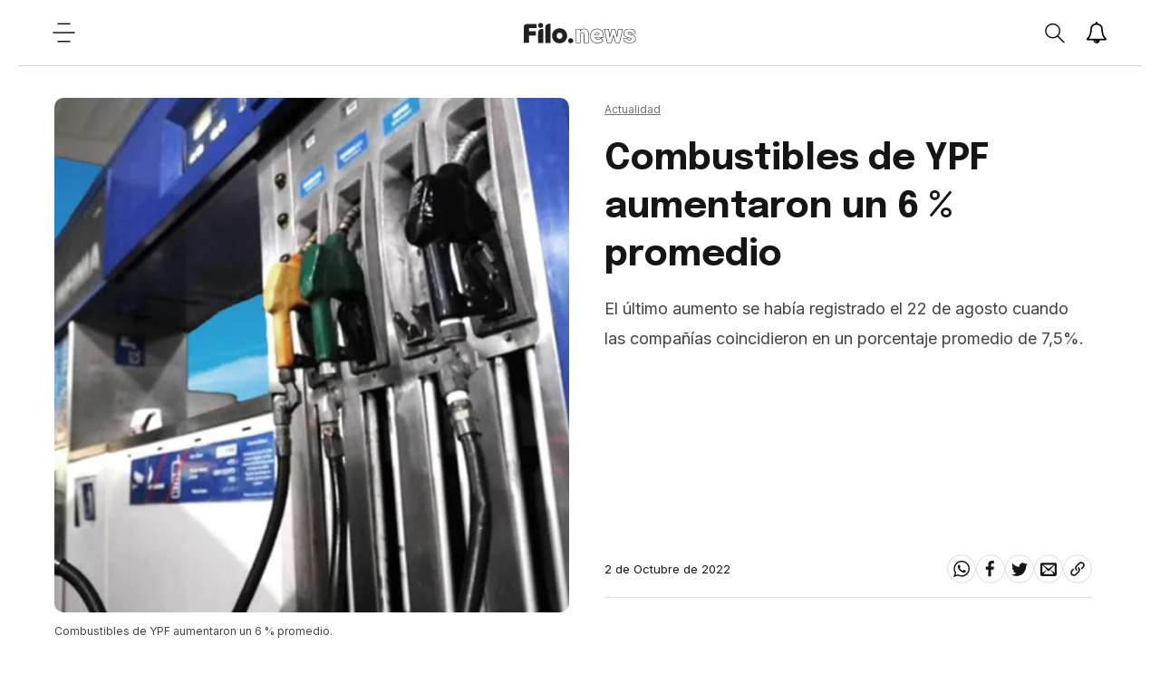

--- FILE ---
content_type: text/html; charset=utf-8
request_url: https://www.filo.news/actualidad/Combustibles-de-YPF-aumentaron-un-6--promedio--20221001-0018.html
body_size: 26327
content:
<!DOCTYPE html><html lang="es"><head><meta charSet="utf-8"/><meta http-equiv="X-UA-Compatible" content="IE=edge"/><meta name="viewport" content="width=device-width, initial-scale=1.0"/><title>Combustibles de YPF aumentaron un 6 % promedio | Filo News</title><meta name="description" content="El &amp;uacute;ltimo aumento se hab&amp;iacute;a registrado el 22 de agosto cuando las compa&amp;ntilde;&amp;iacute;as coincidieron en un porcentaje promedio de 7,5%."/><meta property="fb:pages" content="229429097479545"/><meta property="fb:app_id" content="425808681125946"/><meta property="og:title" content="Combustibles de YPF aumentaron un 6 % promedio"/><meta property="og:type" content="website"/><meta property="og:description" content="El &amp;uacute;ltimo aumento se hab&amp;iacute;a registrado el 22 de agosto cuando las compa&amp;ntilde;&amp;iacute;as coincidieron en un porcentaje promedio de 7,5%."/><meta property="og:url" content="https://www.filo.news/actualidad/Combustibles-de-YPF-aumentaron-un-6--promedio--20221001-0018.html"/><meta property="og:site_name" content="Filo News"/><meta property="og:image" content="https://assets.dev-filo.dift.io/img/2022/10/01/comarg_x1x_re.jpg"/><meta property="og:image:alt" content="Combustibles de YPF aumentaron un 6 % promedio"/><meta name="twitter:card" content="summary_large_image"/><meta name="twitter:title" content="Combustibles de YPF aumentaron un 6 % promedio"/><meta name="twitter:image" content="https://assets.dev-filo.dift.io/img/2022/10/01/comarg_x1x_re.jpg"/><meta name="twitter:site" content="https://twitter.com/filonewsOK"/><meta name="twitter:creator" content="Dift Collective"/><meta name="twitter:url" content="filonewsOK"/><meta name="twitter:domain" content="https://www.filo.news/"/><meta name="twitter:description" content="El &amp;uacute;ltimo aumento se hab&amp;iacute;a registrado el 22 de agosto cuando las compa&amp;ntilde;&amp;iacute;as coincidieron en un porcentaje promedio de 7,5%."/><link rel="canonical" href="https://www.filo.news/actualidad/Combustibles-de-YPF-aumentaron-un-6--promedio--20221001-0018.html"/><link rel="alternate" type="application/rss+xml" title="Fuente RSS para Filo News" href="https://www.filo.news/rss/rss.xml"/><meta name="mobile-web-app-capable" content="yes"/><meta name="application-name" content="Filo News"/><link rel="icon" href="/favicon.png"/><link rel="apple-touch-icon" href="/favicon.png"/><meta name="apple-mobile-web-app-capable" content="yes"/><meta name="apple-mobile-web-app-status-bar-style" content="#ffffff"/><meta name="apple-mobile-web-app-title" content="Filo News"/><meta name="msapplication-tap-highlight" content="no"/><meta name="msapplication-TileImage" content="/favicon.png"/><meta name="msapplication-TileColor" content="#ffffff"/><meta name="theme-color" content="#ffffff"/><meta name="robots" content="index, follow, max-image-preview:large"/><noscript><img height="1" width="1" style="display:none" src="https://www.facebook.com/tr?id=304167650310642&amp;ev=PageView&amp;noscript=1"/></noscript><meta name="next-head-count" content="39"/><link data-next-font="" rel="preconnect" href="/" crossorigin="anonymous"/><link rel="preload" href="/_next/static/css/3faa5affdb941864.css" as="style"/><link rel="stylesheet" href="/_next/static/css/3faa5affdb941864.css" data-n-g=""/><noscript data-n-css=""></noscript><script defer="" nomodule="" src="/_next/static/chunks/polyfills-78c92fac7aa8fdd8.js"></script><script src="/_next/static/chunks/webpack-38cee4c0e358b1a3.js" defer=""></script><script src="/_next/static/chunks/framework-2c16ac744b6cdea6.js" defer=""></script><script src="/_next/static/chunks/main-7ca77fdd03c8e7a9.js" defer=""></script><script src="/_next/static/chunks/pages/_app-c78864d2bf139deb.js" defer=""></script><script src="/_next/static/chunks/12-cb0cf551bcbc2e47.js" defer=""></script><script src="/_next/static/chunks/121-2ffb4b4cf2666096.js" defer=""></script><script src="/_next/static/chunks/675-786400278629478a.js" defer=""></script><script src="/_next/static/chunks/818-4063c4d08a38731b.js" defer=""></script><script src="/_next/static/chunks/222-29d462f946208cd3.js" defer=""></script><script src="/_next/static/chunks/789-c0aa54c89922eaa6.js" defer=""></script><script src="/_next/static/chunks/pages/%5Bsection%5D/%5B...article%5D-60d29cc8ab2f0be4.js" defer=""></script><script src="/_next/static/xPBfXsPZrZxToyFHQR2L4/_buildManifest.js" defer=""></script><script src="/_next/static/xPBfXsPZrZxToyFHQR2L4/_ssgManifest.js" defer=""></script></head><body><div id="__next"><noscript><img src="https://sb.scorecardresearch.com/p?c1=2&amp;c2=20892122&amp;cv=2.0&amp;cj=1"/></noscript><div class="layout "><div class="layout__wrapper"><a href="#main" class="skip-to-content">Ir al contenido</a><header class="header"><button class="header__hamb" aria-label="Open menu"><svg width="25" height="24" viewBox="0 0 25 24" fill="none" xmlns="http://www.w3.org/2000/svg"><path d="M6 2.13699H19" stroke-width="1.5" stroke-linecap="round" stroke-linejoin="round"></path><path d="M6 21.863H19" stroke-width="1.5" stroke-linecap="round" stroke-linejoin="round"></path><path d="M1 12H24" stroke-width="1.5" stroke-linecap="round" stroke-linejoin="round"></path></svg></button><a title="Filo.news" class="header__lg" href="/"><img src="/svg/lg.svg" alt="Logo" width="124" height="25"/></a><div class="header__actions"><div class="header__actions__search "><button class="header__actions__search__btn" aria-label="Open search"><svg width="24" height="25" viewBox="0 0 24 25" fill="none" xmlns="http://www.w3.org/2000/svg"><path fill-rule="evenodd" clip-rule="evenodd" d="M18.3736 10.1113C18.3736 12.3226 17.4196 14.313 15.8946 15.7037C14.5176 16.9592 12.6766 17.7266 10.6526 17.7266C6.38962 17.7266 2.93262 14.3169 2.93262 10.1113C2.93262 5.90574 6.38962 2.4961 10.6526 2.4961C14.9176 2.4961 18.3736 5.90574 18.3736 10.1113Z" stroke-width="1.5" stroke-linecap="round" stroke-linejoin="round"></path><path d="M15.894 15.7041L22.888 22.6032" stroke-width="1.5" stroke-linecap="round" stroke-linejoin="round"></path></svg></button><div class="header__actions__search__content"><span class="header__actions__search__content__icon"><svg width="24" height="25" viewBox="0 0 24 25" fill="none" xmlns="http://www.w3.org/2000/svg"><path fill-rule="evenodd" clip-rule="evenodd" d="M18.3736 10.1113C18.3736 12.3226 17.4196 14.313 15.8946 15.7037C14.5176 16.9592 12.6766 17.7266 10.6526 17.7266C6.38962 17.7266 2.93262 14.3169 2.93262 10.1113C2.93262 5.90574 6.38962 2.4961 10.6526 2.4961C14.9176 2.4961 18.3736 5.90574 18.3736 10.1113Z" stroke-width="1.5" stroke-linecap="round" stroke-linejoin="round"></path><path d="M15.894 15.7041L22.888 22.6032" stroke-width="1.5" stroke-linecap="round" stroke-linejoin="round"></path></svg></span><input type="text" placeholder="Buscar"/><span class="header__actions__search__content__arrow"><svg width="6" height="10" viewBox="0 0 6 10" fill="none" xmlns="http://www.w3.org/2000/svg"><path d="M1 1L5 5.06544L1.12966 9" stroke-width="1.6" stroke-linecap="round" stroke-linejoin="round"></path></svg></span></div></div><button class="header__actions__notifications" aria-label="Show notifications"><svg width="24" height="24" viewBox="0 0 28 28" xmlns="http://www.w3.org/2000/svg"><path stroke-width="0.0001" stroke-linecap="round" stroke-linejoin="round" d="M14.25 26.5c0-0.141-0.109-0.25-0.25-0.25-1.234 0-2.25-1.016-2.25-2.25 0-0.141-0.109-0.25-0.25-0.25s-0.25 0.109-0.25 0.25c0 1.516 1.234 2.75 2.75 2.75 0.141 0 0.25-0.109 0.25-0.25zM3.844 22h20.312c-2.797-3.156-4.156-7.438-4.156-13 0-2.016-1.906-5-6-5s-6 2.984-6 5c0 5.563-1.359 9.844-4.156 13zM27 22c0 1.094-0.906 2-2 2h-7c0 2.203-1.797 4-4 4s-4-1.797-4-4h-7c-1.094 0-2-0.906-2-2 2.312-1.953 5-5.453 5-13 0-3 2.484-6.281 6.625-6.891-0.078-0.187-0.125-0.391-0.125-0.609 0-0.828 0.672-1.5 1.5-1.5s1.5 0.672 1.5 1.5c0 0.219-0.047 0.422-0.125 0.609 4.141 0.609 6.625 3.891 6.625 6.891 0 7.547 2.688 11.047 5 13z"></path></svg></button><button class="header__hamb header__hamb--mobile" aria-label="Open menu"><svg width="25" height="24" viewBox="0 0 25 24" fill="none" xmlns="http://www.w3.org/2000/svg"><path d="M6 2.13699H19" stroke-width="1.5" stroke-linecap="round" stroke-linejoin="round"></path><path d="M6 21.863H19" stroke-width="1.5" stroke-linecap="round" stroke-linejoin="round"></path><path d="M1 12H24" stroke-width="1.5" stroke-linecap="round" stroke-linejoin="round"></path></svg></button></div></header><div class="subscribe-news"><div class="subscribe-news__wrapper"><div class="subscribe-news__wrapper__icon"></div><div class="subscribe-news__wrapper__content"><h3>¡No te pierdas las últimas noticias!</h3><p>Suscribite a las notificaciones y enterate de todo.</p><div class="subscribe-news__wrapper__content__links"><button class="subscribe-news__wrapper__content__links__close">No, gracias</button><button class="subscribe-news__wrapper__content__links__done">Suscribirme</button></div></div></div><div class="subscribe-news__overlay"></div></div><nav class="menu " aria-expanded="false" aria-hidden="true" aria-describedby="menu-title"><div class="menu__wrapper"><h2 class="menu__title" id="menu-title">Secciones</h2><ul class="menu__list"><a href="/actualidad"><li class="menu__list__item"><details><summary><span><svg width="6" height="10" viewBox="0 0 6 10" fill="none" xmlns="http://www.w3.org/2000/svg"><path d="M1 1L5 5.06544L1.12966 9" stroke-width="1.6" stroke-linecap="round" stroke-linejoin="round"></path></svg></span>Actualidad</summary></details></li></a><a href="/autos"><li class="menu__list__item"><details><summary><span><svg width="6" height="10" viewBox="0 0 6 10" fill="none" xmlns="http://www.w3.org/2000/svg"><path d="M1 1L5 5.06544L1.12966 9" stroke-width="1.6" stroke-linecap="round" stroke-linejoin="round"></path></svg></span>Autos</summary></details></li></a><a href="/ciencia"><li class="menu__list__item"><details><summary><span><svg width="6" height="10" viewBox="0 0 6 10" fill="none" xmlns="http://www.w3.org/2000/svg"><path d="M1 1L5 5.06544L1.12966 9" stroke-width="1.6" stroke-linecap="round" stroke-linejoin="round"></path></svg></span>Ciencia</summary></details></li></a><a href="/cine-y-series"><li class="menu__list__item"><details><summary><span><svg width="6" height="10" viewBox="0 0 6 10" fill="none" xmlns="http://www.w3.org/2000/svg"><path d="M1 1L5 5.06544L1.12966 9" stroke-width="1.6" stroke-linecap="round" stroke-linejoin="round"></path></svg></span>Cine y Series</summary></details></li></a><a href="/comida"><li class="menu__list__item"><details><summary><span><svg width="6" height="10" viewBox="0 0 6 10" fill="none" xmlns="http://www.w3.org/2000/svg"><path d="M1 1L5 5.06544L1.12966 9" stroke-width="1.6" stroke-linecap="round" stroke-linejoin="round"></path></svg></span>Comida</summary></details></li></a><a href="/deportes"><li class="menu__list__item"><details><summary><span><svg width="6" height="10" viewBox="0 0 6 10" fill="none" xmlns="http://www.w3.org/2000/svg"><path d="M1 1L5 5.06544L1.12966 9" stroke-width="1.6" stroke-linecap="round" stroke-linejoin="round"></path></svg></span>Deportes</summary></details></li></a><a href="/espect%C3%A1culos"><li class="menu__list__item"><details><summary><span><svg width="6" height="10" viewBox="0 0 6 10" fill="none" xmlns="http://www.w3.org/2000/svg"><path d="M1 1L5 5.06544L1.12966 9" stroke-width="1.6" stroke-linecap="round" stroke-linejoin="round"></path></svg></span>Espectáculos</summary></details></li></a><a href="/gaming"><li class="menu__list__item"><details><summary><span><svg width="6" height="10" viewBox="0 0 6 10" fill="none" xmlns="http://www.w3.org/2000/svg"><path d="M1 1L5 5.06544L1.12966 9" stroke-width="1.6" stroke-linecap="round" stroke-linejoin="round"></path></svg></span>Gaming</summary></details></li></a><a href="/genero"><li class="menu__list__item"><details><summary><span><svg width="6" height="10" viewBox="0 0 6 10" fill="none" xmlns="http://www.w3.org/2000/svg"><path d="M1 1L5 5.06544L1.12966 9" stroke-width="1.6" stroke-linecap="round" stroke-linejoin="round"></path></svg></span>Género</summary></details></li></a><a href="/musica"><li class="menu__list__item"><details><summary><span><svg width="6" height="10" viewBox="0 0 6 10" fill="none" xmlns="http://www.w3.org/2000/svg"><path d="M1 1L5 5.06544L1.12966 9" stroke-width="1.6" stroke-linecap="round" stroke-linejoin="round"></path></svg></span>Música</summary></details></li></a><a href="/salud"><li class="menu__list__item"><details><summary><span><svg width="6" height="10" viewBox="0 0 6 10" fill="none" xmlns="http://www.w3.org/2000/svg"><path d="M1 1L5 5.06544L1.12966 9" stroke-width="1.6" stroke-linecap="round" stroke-linejoin="round"></path></svg></span>Salud</summary></details></li></a><a href="/tecnologia"><li class="menu__list__item"><details><summary><span><svg width="6" height="10" viewBox="0 0 6 10" fill="none" xmlns="http://www.w3.org/2000/svg"><path d="M1 1L5 5.06544L1.12966 9" stroke-width="1.6" stroke-linecap="round" stroke-linejoin="round"></path></svg></span>Tecnologia</summary></details></li></a><a href="/viral"><li class="menu__list__item"><details><summary><span><svg width="6" height="10" viewBox="0 0 6 10" fill="none" xmlns="http://www.w3.org/2000/svg"><path d="M1 1L5 5.06544L1.12966 9" stroke-width="1.6" stroke-linecap="round" stroke-linejoin="round"></path></svg></span>Viral</summary></details></li></a></ul><ul class="menu__extra"><li><a href="/newsletters">Newsletter</a></li><li><a href="/staff">Sobre Filo.news</a></li><li><a href="/terminos-y-condiciones">Terminos y condiciones</a></li><li><a href="/politicas-de-privacidad">Politicas de privacidad</a></li><li><a href="mailto:ayuda@filo.news">Contacto</a></li></ul><ul class="menu__social"><li><a href="https://www.facebook.com/filonews" target="_blank"><span><svg width="24" height="24" viewBox="0 0 24 24" fill="none" xmlns="http://www.w3.org/2000/svg"><path fill-rule="evenodd" clip-rule="evenodd" d="M17.0654 8.72473H5V12.9425H16.5238L17.0654 8.72473Z"></path><path fill-rule="evenodd" clip-rule="evenodd" d="M8.60748 5.01078V23.1328H12.8253V5.82544C12.8253 4.74644 13.7006 3.87111 14.7796 3.87111H17.1167V0H13.6688C12.3414 0 11.0457 0.492556 10.101 1.42422C9.94793 1.57589 9.80637 1.73189 9.67782 1.89222C8.96715 2.769 8.60748 3.88122 8.60748 5.01078Z"></path></svg></span></a></li><li><a href="https://twitter.com/filonewsOK" target="_blank"><span><svg width="32" height="32" viewBox="0 0 32 32" fill="none" xmlns="http://www.w3.org/2000/svg"><path fill-rule="evenodd" clip-rule="evenodd" d="M32 7.075c-1.175 0.525-2.444 0.875-3.769 1.031 1.356-0.813 2.394-2.1 2.887-3.631-1.269 0.75-2.675 1.3-4.169 1.594-1.2-1.275-2.906-2.069-4.794-2.069-3.625 0-6.563 2.938-6.563 6.563 0 0.512 0.056 1.012 0.169 1.494-5.456-0.275-10.294-2.888-13.531-6.862-0.563 0.969-0.887 2.1-0.887 3.3 0 2.275 1.156 4.287 2.919 5.463-1.075-0.031-2.087-0.331-2.975-0.819 0 0.025 0 0.056 0 0.081 0 3.181 2.263 5.838 5.269 6.437-0.55 0.15-1.131 0.231-1.731 0.231-0.425 0-0.831-0.044-1.237-0.119 0.838 2.606 3.263 4.506 6.131 4.563-2.25 1.762-5.075 2.813-8.156 2.813-0.531 0-1.050-0.031-1.569-0.094 2.913 1.869 6.362 2.95 10.069 2.95 12.075 0 18.681-10.006 18.681-18.681 0-0.287-0.006-0.569-0.019-0.85 1.281-0.919 2.394-2.075 3.275-3.394z"></path></svg></span></a></li><li><a href="https://www.instagram.com/filonewsok/" target="_blank"><span><svg width="32" height="32" viewBox="0 0 32 32" fill="none" xmlns="http://www.w3.org/2000/svg"><path d="M16 2.881c4.275 0 4.781 0.019 6.462 0.094 1.563 0.069 2.406 0.331 2.969 0.55 0.744 0.288 1.281 0.638 1.837 1.194 0.563 0.563 0.906 1.094 1.2 1.838 0.219 0.563 0.481 1.412 0.55 2.969 0.075 1.688 0.094 2.194 0.094 6.463s-0.019 4.781-0.094 6.463c-0.069 1.563-0.331 2.406-0.55 2.969-0.288 0.744-0.637 1.281-1.194 1.837-0.563 0.563-1.094 0.906-1.837 1.2-0.563 0.219-1.413 0.481-2.969 0.55-1.688 0.075-2.194 0.094-6.463 0.094s-4.781-0.019-6.463-0.094c-1.563-0.069-2.406-0.331-2.969-0.55-0.744-0.288-1.281-0.637-1.838-1.194-0.563-0.563-0.906-1.094-1.2-1.837-0.219-0.563-0.481-1.413-0.55-2.969-0.075-1.688-0.094-2.194-0.094-6.463s0.019-4.781 0.094-6.463c0.069-1.563 0.331-2.406 0.55-2.969 0.288-0.744 0.638-1.281 1.194-1.838 0.563-0.563 1.094-0.906 1.838-1.2 0.563-0.219 1.412-0.481 2.969-0.55 1.681-0.075 2.188-0.094 6.463-0.094zM16 0c-4.344 0-4.887 0.019-6.594 0.094-1.7 0.075-2.869 0.35-3.881 0.744-1.056 0.412-1.95 0.956-2.837 1.85-0.894 0.888-1.438 1.781-1.85 2.831-0.394 1.019-0.669 2.181-0.744 3.881-0.075 1.713-0.094 2.256-0.094 6.6s0.019 4.887 0.094 6.594c0.075 1.7 0.35 2.869 0.744 3.881 0.413 1.056 0.956 1.95 1.85 2.837 0.887 0.887 1.781 1.438 2.831 1.844 1.019 0.394 2.181 0.669 3.881 0.744 1.706 0.075 2.25 0.094 6.594 0.094s4.888-0.019 6.594-0.094c1.7-0.075 2.869-0.35 3.881-0.744 1.050-0.406 1.944-0.956 2.831-1.844s1.438-1.781 1.844-2.831c0.394-1.019 0.669-2.181 0.744-3.881 0.075-1.706 0.094-2.25 0.094-6.594s-0.019-4.887-0.094-6.594c-0.075-1.7-0.35-2.869-0.744-3.881-0.394-1.063-0.938-1.956-1.831-2.844-0.887-0.887-1.781-1.438-2.831-1.844-1.019-0.394-2.181-0.669-3.881-0.744-1.712-0.081-2.256-0.1-6.6-0.1v0z"></path><path d="M16 7.781c-4.537 0-8.219 3.681-8.219 8.219s3.681 8.219 8.219 8.219 8.219-3.681 8.219-8.219c0-4.537-3.681-8.219-8.219-8.219zM16 21.331c-2.944 0-5.331-2.387-5.331-5.331s2.387-5.331 5.331-5.331c2.944 0 5.331 2.387 5.331 5.331s-2.387 5.331-5.331 5.331z"></path><path d="M26.462 7.456c0 1.060-0.859 1.919-1.919 1.919s-1.919-0.859-1.919-1.919c0-1.060 0.859-1.919 1.919-1.919s1.919 0.859 1.919 1.919z"></path></svg></span></a></li><li><a href="https://www.youtube.com/channel/UC9vs8KujZ2kJ2hbg01fNRVw/videos?sub_confirmation=1" target="_blank"><span><svg width="32" height="32" viewBox="0 0 32 32" fill="none" xmlns="http://www.w3.org/2000/svg"><path d="M31.681 9.6c0 0-0.313-2.206-1.275-3.175-1.219-1.275-2.581-1.281-3.206-1.356-4.475-0.325-11.194-0.325-11.194-0.325h-0.012c0 0-6.719 0-11.194 0.325-0.625 0.075-1.987 0.081-3.206 1.356-0.963 0.969-1.269 3.175-1.269 3.175s-0.319 2.588-0.319 5.181v2.425c0 2.587 0.319 5.181 0.319 5.181s0.313 2.206 1.269 3.175c1.219 1.275 2.819 1.231 3.531 1.369 2.563 0.244 10.881 0.319 10.881 0.319s6.725-0.012 11.2-0.331c0.625-0.075 1.988-0.081 3.206-1.356 0.962-0.969 1.275-3.175 1.275-3.175s0.319-2.587 0.319-5.181v-2.425c-0.006-2.588-0.325-5.181-0.325-5.181zM12.694 20.15v-8.994l8.644 4.513-8.644 4.481z"></path></svg></span></a></li></ul><div class="menu__daskmode"><button><span></span>Modo día</button></div></div></nav><main class="main" id="main"><div class="detail__progress"><span style="width:0%"></span></div><section class="detail"><div class="detail-herospace detail-herospace--nouser"><div class="detail-herospace__content"><div class="detail-herospace__top"><span><a href="/actualidad"><span>Actualidad</span></a> </span><h3>Combustibles de YPF aumentaron un 6 % promedio</h3><div><p>El &uacute;ltimo aumento se hab&iacute;a registrado el 22 de agosto cuando las compa&ntilde;&iacute;as coincidieron en un porcentaje promedio de 7,5%.</p></div></div><div class="detail-herospace__bottom"><div class="detail-herospace__bottom__link"></div><div class="detail-herospace__bottom__share"><p><time dateTime="2022-10-02T12:46:35.000Z">2 de Octubre de 2022</time></p><ul><li><a href="#"><button aria-label="whatsapp" style="background-color:transparent;border:none;padding:7px;font:inherit;color:inherit;cursor:pointer;outline:none"><svg width="24" height="28" viewBox="0 0 24 28" fill="none" xmlns="http://www.w3.org/2000/svg"><path fill-rule="evenodd" clip-rule="evenodd" d="M15.391 15.219c0.266 0 2.812 1.328 2.922 1.516 0.031 0.078 0.031 0.172 0.031 0.234 0 0.391-0.125 0.828-0.266 1.188-0.359 0.875-1.813 1.437-2.703 1.437-0.75 0-2.297-0.656-2.969-0.969-2.234-1.016-3.625-2.75-4.969-4.734-0.594-0.875-1.125-1.953-1.109-3.031v-0.125c0.031-1.031 0.406-1.766 1.156-2.469 0.234-0.219 0.484-0.344 0.812-0.344 0.187 0 0.375 0.047 0.578 0.047 0.422 0 0.5 0.125 0.656 0.531 0.109 0.266 0.906 2.391 0.906 2.547 0 0.594-1.078 1.266-1.078 1.625 0 0.078 0.031 0.156 0.078 0.234 0.344 0.734 1 1.578 1.594 2.141 0.719 0.688 1.484 1.141 2.359 1.578 0.109 0.063 0.219 0.109 0.344 0.109 0.469 0 1.25-1.516 1.656-1.516zM12.219 23.5c5.406 0 9.812-4.406 9.812-9.812s-4.406-9.812-9.812-9.812-9.812 4.406-9.812 9.812c0 2.063 0.656 4.078 1.875 5.75l-1.234 3.641 3.781-1.203c1.594 1.047 3.484 1.625 5.391 1.625zM12.219 1.906c6.5 0 11.781 5.281 11.781 11.781s-5.281 11.781-11.781 11.781c-1.984 0-3.953-0.5-5.703-1.469l-6.516 2.094 2.125-6.328c-1.109-1.828-1.687-3.938-1.687-6.078 0-6.5 5.281-11.781 11.781-11.781z"></path></svg></button></a></li><li><a href="#"><button aria-label="facebook" style="background-color:transparent;border:none;padding:7px;font:inherit;color:inherit;cursor:pointer;outline:none"><svg width="24" height="24" viewBox="0 0 24 24" fill="none" xmlns="http://www.w3.org/2000/svg"><path fill-rule="evenodd" clip-rule="evenodd" d="M17.0654 8.72473H5V12.9425H16.5238L17.0654 8.72473Z"></path><path fill-rule="evenodd" clip-rule="evenodd" d="M8.60748 5.01078V23.1328H12.8253V5.82544C12.8253 4.74644 13.7006 3.87111 14.7796 3.87111H17.1167V0H13.6688C12.3414 0 11.0457 0.492556 10.101 1.42422C9.94793 1.57589 9.80637 1.73189 9.67782 1.89222C8.96715 2.769 8.60748 3.88122 8.60748 5.01078Z"></path></svg></button></a></li><li><a href="#"><button aria-label="twitter" style="background-color:transparent;border:none;padding:7px;font:inherit;color:inherit;cursor:pointer;outline:none"><svg width="32" height="32" viewBox="0 0 32 32" fill="none" xmlns="http://www.w3.org/2000/svg"><path fill-rule="evenodd" clip-rule="evenodd" d="M32 7.075c-1.175 0.525-2.444 0.875-3.769 1.031 1.356-0.813 2.394-2.1 2.887-3.631-1.269 0.75-2.675 1.3-4.169 1.594-1.2-1.275-2.906-2.069-4.794-2.069-3.625 0-6.563 2.938-6.563 6.563 0 0.512 0.056 1.012 0.169 1.494-5.456-0.275-10.294-2.888-13.531-6.862-0.563 0.969-0.887 2.1-0.887 3.3 0 2.275 1.156 4.287 2.919 5.463-1.075-0.031-2.087-0.331-2.975-0.819 0 0.025 0 0.056 0 0.081 0 3.181 2.263 5.838 5.269 6.437-0.55 0.15-1.131 0.231-1.731 0.231-0.425 0-0.831-0.044-1.237-0.119 0.838 2.606 3.263 4.506 6.131 4.563-2.25 1.762-5.075 2.813-8.156 2.813-0.531 0-1.050-0.031-1.569-0.094 2.913 1.869 6.362 2.95 10.069 2.95 12.075 0 18.681-10.006 18.681-18.681 0-0.287-0.006-0.569-0.019-0.85 1.281-0.919 2.394-2.075 3.275-3.394z"></path></svg></button></a></li><li><a href="#"><button aria-label="email" style="background-color:transparent;border:none;padding:7px;font:inherit;color:inherit;cursor:pointer;outline:none"><svg width="32" height="32" viewBox="0 0 32 32" fill="none" xmlns="http://www.w3.org/2000/svg"><path fill-rule="evenodd" clip-rule="evenodd" d="M29 4h-26c-1.65 0-3 1.35-3 3v20c0 1.65 1.35 3 3 3h26c1.65 0 3-1.35 3-3v-20c0-1.65-1.35-3-3-3zM12.461 17.199l-8.461 6.59v-15.676l8.461 9.086zM5.512 8h20.976l-10.488 7.875-10.488-7.875zM12.79 17.553l3.21 3.447 3.21-3.447 6.58 8.447h-19.579l6.58-8.447zM19.539 17.199l8.461-9.086v15.676l-8.461-6.59z"></path></svg></button></a></li><li><a href="/" target="_blank" rel="noreferrer noopener" aria-label="Share link"><svg width="32" height="32" viewBox="0 0 32 32" fill="none" xmlns="http://www.w3.org/2000/svg"><path fill-rule="evenodd" clip-rule="evenodd" d="M13.757 19.868c-0.416 0-0.832-0.159-1.149-0.476-2.973-2.973-2.973-7.81 0-10.783l6-6c1.44-1.44 3.355-2.233 5.392-2.233s3.951 0.793 5.392 2.233c2.973 2.973 2.973 7.81 0 10.783l-2.743 2.743c-0.635 0.635-1.663 0.635-2.298 0s-0.635-1.663 0-2.298l2.743-2.743c1.706-1.706 1.706-4.481 0-6.187-0.826-0.826-1.925-1.281-3.094-1.281s-2.267 0.455-3.094 1.281l-6 6c-1.706 1.706-1.706 4.481 0 6.187 0.635 0.635 0.635 1.663 0 2.298-0.317 0.317-0.733 0.476-1.149 0.476z"></path><path fill-rule="evenodd" clip-rule="evenodd" d="M8 31.625c-2.037 0-3.952-0.793-5.392-2.233-2.973-2.973-2.973-7.81 0-10.783l2.743-2.743c0.635-0.635 1.664-0.635 2.298 0s0.635 1.663 0 2.298l-2.743 2.743c-1.706 1.706-1.706 4.481 0 6.187 0.826 0.826 1.925 1.281 3.094 1.281s2.267-0.455 3.094-1.281l6-6c1.706-1.706 1.706-4.481 0-6.187-0.635-0.635-0.635-1.663 0-2.298s1.663-0.635 2.298 0c2.973 2.973 2.973 7.81 0 10.783l-6 6c-1.44 1.44-3.355 2.233-5.392 2.233z"></path></svg></a></li></ul></div></div></div><div class="detail-herospace__image"><figure><img height="600" width="600" sizes="(min-width: 800px) 50vw, 50vw" loading="eager" fetchpriority="high" decoding="async" src="https://assets.dev-filo.dift.io/img/2022/10/01/comarg_x1x_sq.jpg" alt="Combustibles de YPF aumentaron un 6 % promedio"/><figcaption>Combustibles de YPF aumentaron un 6 % promedio.</figcaption></figure></div></div><div class="detail-content__banner"><div id="div-gpt-ad-1679005409953-0" class="gpt-bottom"></div></div><div class="detail-content"><div class="detail-content__body"><html><head></head><body><p>La empresa <strong>YPF</strong> subió esta medianoche un 6 % promedio sus naftas y gasoil en todas sus estaciones de servicio del país. Esta decisión&nbsp;se debió&nbsp;a la evolución de las variables que incidieron&nbsp;en la formación de los precios de los combustibles.</p> 
<p>Según explicaron fuentes de la compañía a Télam, el ajuste incorporó la compensación del incremento de impuestos a los combustibles IDC e ICL y los aumentos de los precios de los biocombustibles.</p> 
<p><span>De esta forma, el litro de la nafta súper en la ciudad de Buenos Aires se ubica en $138,20; </span><span>Infinia</span><span>, $169,20; </span><span>Diesel</span><span> 500, $145,70; y </span><span>Infinia</span><span>Diesel</span><span> a $198,50, precisaron las mismas fuentes.</span></p> 
<p>Desde YPF aseguraron se continuará realizando esfuerzos productivos y logísticos para sostener el abastecimiento en el mercado nacional, del que es líder con 55%, en un contexto de sostenidos récords históricos de demanda.</p> 
<p>Además, explicaron que se mantendrá el monitoreo sobre la evolución de las variables que influyen en la formación de precios, teniendo en cuenta las particularidades de la situación macroeconómico del país y la realidad internacional.</p> 
<p>Anoche, Raizen Argentina, licenciataria de la marca Shell, había informado su adhesión al ajuste de 6% promedio país, al que también podría sumarse Axion.</p> 
</div><div class="detail-content__end"><ul class="detail-content__end__tags"></ul><ul class="detail-content__end__social"><li><a><button aria-label="whatsapp" style="background-color:transparent;border:none;padding:0;font:inherit;color:inherit;cursor:pointer;outline:none"><svg width="24" height="28" viewBox="0 0 24 28" fill="none" xmlns="http://www.w3.org/2000/svg"><path fill-rule="evenodd" clip-rule="evenodd" d="M15.391 15.219c0.266 0 2.812 1.328 2.922 1.516 0.031 0.078 0.031 0.172 0.031 0.234 0 0.391-0.125 0.828-0.266 1.188-0.359 0.875-1.813 1.437-2.703 1.437-0.75 0-2.297-0.656-2.969-0.969-2.234-1.016-3.625-2.75-4.969-4.734-0.594-0.875-1.125-1.953-1.109-3.031v-0.125c0.031-1.031 0.406-1.766 1.156-2.469 0.234-0.219 0.484-0.344 0.812-0.344 0.187 0 0.375 0.047 0.578 0.047 0.422 0 0.5 0.125 0.656 0.531 0.109 0.266 0.906 2.391 0.906 2.547 0 0.594-1.078 1.266-1.078 1.625 0 0.078 0.031 0.156 0.078 0.234 0.344 0.734 1 1.578 1.594 2.141 0.719 0.688 1.484 1.141 2.359 1.578 0.109 0.063 0.219 0.109 0.344 0.109 0.469 0 1.25-1.516 1.656-1.516zM12.219 23.5c5.406 0 9.812-4.406 9.812-9.812s-4.406-9.812-9.812-9.812-9.812 4.406-9.812 9.812c0 2.063 0.656 4.078 1.875 5.75l-1.234 3.641 3.781-1.203c1.594 1.047 3.484 1.625 5.391 1.625zM12.219 1.906c6.5 0 11.781 5.281 11.781 11.781s-5.281 11.781-11.781 11.781c-1.984 0-3.953-0.5-5.703-1.469l-6.516 2.094 2.125-6.328c-1.109-1.828-1.687-3.938-1.687-6.078 0-6.5 5.281-11.781 11.781-11.781z"></path></svg></button></a></li><li><a><button aria-label="facebook" style="background-color:transparent;border:none;padding:0;font:inherit;color:inherit;cursor:pointer;outline:none"><svg width="24" height="24" viewBox="0 0 24 24" fill="none" xmlns="http://www.w3.org/2000/svg"><path fill-rule="evenodd" clip-rule="evenodd" d="M17.0654 8.72473H5V12.9425H16.5238L17.0654 8.72473Z"></path><path fill-rule="evenodd" clip-rule="evenodd" d="M8.60748 5.01078V23.1328H12.8253V5.82544C12.8253 4.74644 13.7006 3.87111 14.7796 3.87111H17.1167V0H13.6688C12.3414 0 11.0457 0.492556 10.101 1.42422C9.94793 1.57589 9.80637 1.73189 9.67782 1.89222C8.96715 2.769 8.60748 3.88122 8.60748 5.01078Z"></path></svg></button></a></li><li><a><button aria-label="twitter" style="background-color:transparent;border:none;padding:0;font:inherit;color:inherit;cursor:pointer;outline:none"><svg width="32" height="32" viewBox="0 0 32 32" fill="none" xmlns="http://www.w3.org/2000/svg"><path fill-rule="evenodd" clip-rule="evenodd" d="M32 7.075c-1.175 0.525-2.444 0.875-3.769 1.031 1.356-0.813 2.394-2.1 2.887-3.631-1.269 0.75-2.675 1.3-4.169 1.594-1.2-1.275-2.906-2.069-4.794-2.069-3.625 0-6.563 2.938-6.563 6.563 0 0.512 0.056 1.012 0.169 1.494-5.456-0.275-10.294-2.888-13.531-6.862-0.563 0.969-0.887 2.1-0.887 3.3 0 2.275 1.156 4.287 2.919 5.463-1.075-0.031-2.087-0.331-2.975-0.819 0 0.025 0 0.056 0 0.081 0 3.181 2.263 5.838 5.269 6.437-0.55 0.15-1.131 0.231-1.731 0.231-0.425 0-0.831-0.044-1.237-0.119 0.838 2.606 3.263 4.506 6.131 4.563-2.25 1.762-5.075 2.813-8.156 2.813-0.531 0-1.050-0.031-1.569-0.094 2.913 1.869 6.362 2.95 10.069 2.95 12.075 0 18.681-10.006 18.681-18.681 0-0.287-0.006-0.569-0.019-0.85 1.281-0.919 2.394-2.075 3.275-3.394z"></path></svg></button></a></li><li><a><button aria-label="email" style="background-color:transparent;border:none;padding:0;font:inherit;color:inherit;cursor:pointer;outline:none"><svg width="32" height="32" viewBox="0 0 32 32" fill="none" xmlns="http://www.w3.org/2000/svg"><path fill-rule="evenodd" clip-rule="evenodd" d="M29 4h-26c-1.65 0-3 1.35-3 3v20c0 1.65 1.35 3 3 3h26c1.65 0 3-1.35 3-3v-20c0-1.65-1.35-3-3-3zM12.461 17.199l-8.461 6.59v-15.676l8.461 9.086zM5.512 8h20.976l-10.488 7.875-10.488-7.875zM12.79 17.553l3.21 3.447 3.21-3.447 6.58 8.447h-19.579l6.58-8.447zM19.539 17.199l8.461-9.086v15.676l-8.461-6.59z"></path></svg></button></a></li><li><a href="#" target="_blank" rel="noreferrer noopener" data-share="simple_copy" data-url="https://www.filo.news/actualidad/Combustibles-de-YPF-aumentaron-un-6--promedio--20221001-0018.html" aria-label="Share link"><svg width="32" height="32" viewBox="0 0 32 32" fill="none" xmlns="http://www.w3.org/2000/svg"><path fill-rule="evenodd" clip-rule="evenodd" d="M13.757 19.868c-0.416 0-0.832-0.159-1.149-0.476-2.973-2.973-2.973-7.81 0-10.783l6-6c1.44-1.44 3.355-2.233 5.392-2.233s3.951 0.793 5.392 2.233c2.973 2.973 2.973 7.81 0 10.783l-2.743 2.743c-0.635 0.635-1.663 0.635-2.298 0s-0.635-1.663 0-2.298l2.743-2.743c1.706-1.706 1.706-4.481 0-6.187-0.826-0.826-1.925-1.281-3.094-1.281s-2.267 0.455-3.094 1.281l-6 6c-1.706 1.706-1.706 4.481 0 6.187 0.635 0.635 0.635 1.663 0 2.298-0.317 0.317-0.733 0.476-1.149 0.476z"></path><path fill-rule="evenodd" clip-rule="evenodd" d="M8 31.625c-2.037 0-3.952-0.793-5.392-2.233-2.973-2.973-2.973-7.81 0-10.783l2.743-2.743c0.635-0.635 1.664-0.635 2.298 0s0.635 1.663 0 2.298l-2.743 2.743c-1.706 1.706-1.706 4.481 0 6.187 0.826 0.826 1.925 1.281 3.094 1.281s2.267-0.455 3.094-1.281l6-6c1.706-1.706 1.706-4.481 0-6.187-0.635-0.635-0.635-1.663 0-2.298s1.663-0.635 2.298 0c2.973 2.973 2.973 7.81 0 10.783l-6 6c-1.44 1.44-3.355 2.233-5.392 2.233z"></path></svg></a></li></ul></div><div class="detail-content__link-list"><ul><li><div class="detail-content__link"><a class="detail-content__link__content" href="/noticia/2026/02/01/la-mortalidad-infantil-salto-6-25-y-anoto-su-mayor-suba-desde-2002-alcanzo-8-5-muertes-por-cada-1-000-nacidos"><div class="detail-content__link__data"><h4>La mortalidad infantil saltó 6,25 y anotó su mayor suba desde 2002: alcanzó 8,5 muertes por cada 1.000 nacidos</h4><small><time> <!-- -->Hace 9 minutos</time></small></div><div class="detail-content__link__image"><img src640="https://assets.dev-filo.dift.io/img/2026/02/01/diseosin_título_-_2026-02-01t095320.1711847_sq.jpg" src1024="https://assets.dev-filo.dift.io/img/2026/02/01/diseosin_título_-_2026-02-01t095320.1711847_sq.jpg" alt="La mortalidad infantil saltó 6,25 y anotó su mayor suba desde 2002: alcanzó 8,5 muertes por cada 1.000 nacidos" loading="lazy" width="100" height="100" decoding="async" data-nimg="1" style="color:transparent;width:100%;height:auto" sizes="100vw" srcSet="https://assets.dev-filo.dift.io/img/2026/02/01/diseosin_título_-_2026-02-01t095320.1711847_sq.jpg?w=640&amp;q=75 640w, https://assets.dev-filo.dift.io/img/2026/02/01/diseosin_título_-_2026-02-01t095320.1711847_sq.jpg?w=1024&amp;q=75 1024w" src="https://assets.dev-filo.dift.io/img/2026/02/01/diseosin_título_-_2026-02-01t095320.1711847_sq.jpg?w=1024&amp;q=75"/></div></a></div></li><li><div class="detail-content__link"><a class="detail-content__link__content" href="/noticia/2026/01/31/argentina-vencio-a-venezuela-y-jugara-su-sexta-final-consecutiva-de-copa-america-de-futsal"><div class="detail-content__link__data"><h4>Argentina venció a Venezuela y jugará su sexta final consecutiva de Copa América de futsal</h4><small><time> <!-- -->Hace 14 horas</time></small></div><div class="detail-content__link__image"><img src640="https://assets.dev-filo.dift.io/img/2026/01/31/muejgaz2y1256x620_25411_sq.jpg" src1024="https://assets.dev-filo.dift.io/img/2026/01/31/muejgaz2y1256x620_25411_sq.jpg" alt="Argentina venció a Venezuela y jugará su sexta final consecutiva de Copa América de futsal" loading="lazy" width="100" height="100" decoding="async" data-nimg="1" style="color:transparent;width:100%;height:auto" sizes="100vw" srcSet="https://assets.dev-filo.dift.io/img/2026/01/31/muejgaz2y1256x620_25411_sq.jpg?w=640&amp;q=75 640w, https://assets.dev-filo.dift.io/img/2026/01/31/muejgaz2y1256x620_25411_sq.jpg?w=1024&amp;q=75 1024w" src="https://assets.dev-filo.dift.io/img/2026/01/31/muejgaz2y1256x620_25411_sq.jpg?w=1024&amp;q=75"/></div></a></div></li><li><div class="detail-content__link"><a class="detail-content__link__content" href="/noticia/2026/01/31/estados-unidos-retomo-el-vinculo-con-venezuela-con-la-llegada-de-una-enviada-diplomatica"><div class="detail-content__link__data"><h4>Estados Unidos retomó el vínculo con Venezuela con la llegada de una enviada diplomática</h4><small><time> <!-- -->Hace 14 horas</time></small></div><div class="detail-content__link__image"><img src640="https://assets.dev-filo.dift.io/img/2026/01/31/capturadepantalla_2026-01-31_1933288577_sq.png" src1024="https://assets.dev-filo.dift.io/img/2026/01/31/capturadepantalla_2026-01-31_1933288577_sq.png" alt="Estados Unidos retomó el vínculo con Venezuela con la llegada de una enviada diplomática" loading="lazy" width="100" height="100" decoding="async" data-nimg="1" style="color:transparent;width:100%;height:auto" sizes="100vw" srcSet="https://assets.dev-filo.dift.io/img/2026/01/31/capturadepantalla_2026-01-31_1933288577_sq.png?w=640&amp;q=75 640w, https://assets.dev-filo.dift.io/img/2026/01/31/capturadepantalla_2026-01-31_1933288577_sq.png?w=1024&amp;q=75 1024w" src="https://assets.dev-filo.dift.io/img/2026/01/31/capturadepantalla_2026-01-31_1933288577_sq.png?w=1024&amp;q=75"/></div></a></div></li></ul></div></div><div class="detail-content__extra__articles"><div class="detail-content__banner"><div id="div-gpt-ad-1679016333604-0" class="gpt-top"></div></div><section class="last-news "><h2 class="last-news__title">Ultimas Noticias</h2><ul class="last-news__list"><li><a href="/noticia/2026/01/31/la-iglesia-pidio-un-abordaje-integral-ante-el-debate-por-la-baja-de-la-edad-de-imputabilidad"><article class="article"><div class="article__image"><img src640="https://assets.dev-filo.dift.io/img/2026/01/31/capturadepantalla_2026-01-31_1540241525_sq.png" src1024="https://assets.dev-filo.dift.io/img/2026/01/31/capturadepantalla_2026-01-31_1540241525_sq.png" alt="La Iglesia pidió un abordaje integral ante el debate por la baja de la edad de imputabilidad" loading="lazy" width="100" height="100" decoding="async" data-nimg="1" style="color:transparent;width:100%;height:auto" sizes="100vw" srcSet="https://assets.dev-filo.dift.io/img/2026/01/31/capturadepantalla_2026-01-31_1540241525_sq.png?w=640&amp;q=75 640w, https://assets.dev-filo.dift.io/img/2026/01/31/capturadepantalla_2026-01-31_1540241525_sq.png?w=1024&amp;q=75 1024w" src="https://assets.dev-filo.dift.io/img/2026/01/31/capturadepantalla_2026-01-31_1540241525_sq.png?w=1024&amp;q=75"/></div><h3 class="article__title">La Iglesia pidió un abordaje integral ante el debate por la baja de la edad de imputabilidad</h3><div class="article__content"><div><p>Cuestionaron que la discusión se centre casi exclusivamente en la pena y no en políticas de prevención y acompañamiento.</p></div></div><div class="article__extra"><span class="article__extra__read">Leer más (<!-- -->2 min<!-- -->) <svg width="6" height="10" viewBox="0 0 6 10" fill="none" xmlns="http://www.w3.org/2000/svg"><path d="M1 1L5 5.06544L1.12966 9" stroke-width="1.6" stroke-linecap="round" stroke-linejoin="round"></path></svg></span><p class="article__extra__text"><span>Actualidad</span> - <time class="capitalize">Hace 18 horas<!-- --> </time></p></div></article></a></li><li><a href="/noticia/2026/01/31/atacaron-sexualmente-a-una-adolescente-que-estaba-de-vacaciones-en-miramar"><article class="article"><div class="article__image"><img src640="https://assets.dev-filo.dift.io/img/2026/01/31/miramar2602_sq.jpg" src1024="https://assets.dev-filo.dift.io/img/2026/01/31/miramar2602_sq.jpg" alt="Atacaron sexualmente a una adolescente que estaba de vacaciones en Miramar " loading="lazy" width="100" height="100" decoding="async" data-nimg="1" style="color:transparent;width:100%;height:auto" sizes="100vw" srcSet="https://assets.dev-filo.dift.io/img/2026/01/31/miramar2602_sq.jpg?w=640&amp;q=75 640w, https://assets.dev-filo.dift.io/img/2026/01/31/miramar2602_sq.jpg?w=1024&amp;q=75 1024w" src="https://assets.dev-filo.dift.io/img/2026/01/31/miramar2602_sq.jpg?w=1024&amp;q=75"/></div><h3 class="article__title">Atacaron sexualmente a una adolescente que estaba de vacaciones en Miramar </h3><div class="article__content"><div><p>El agresor huyó y es buscado por la Policia Bonaerense. La joven es de Buenos Aires y estaba acompañado de un chico de su misma edad al momento de la agresión.</p></div></div><div class="article__extra"><span class="article__extra__read">Leer más (<!-- -->2 min<!-- -->) <svg width="6" height="10" viewBox="0 0 6 10" fill="none" xmlns="http://www.w3.org/2000/svg"><path d="M1 1L5 5.06544L1.12966 9" stroke-width="1.6" stroke-linecap="round" stroke-linejoin="round"></path></svg></span><p class="article__extra__text"><span>Actualidad</span> - <time class="capitalize">Hace un día<!-- --> </time></p></div></article></a></li><li><a href="/noticia/2026/01/31/reforma-laboral-el-sector-de-patrones-fluviales-se-suma-a-las-protestas-contra-el-proyecto-impulsado-por-milei"><article class="article"><div class="article__image"><img src640="https://assets.dev-filo.dift.io/img/2026/01/31/10000797203228_sq.jpg" src1024="https://assets.dev-filo.dift.io/img/2026/01/31/10000797203228_sq.jpg" alt="Reforma laboral: el sector de patrones fluviales se suma a las protestas contra el proyecto impulsado por Milei" loading="lazy" width="100" height="100" decoding="async" data-nimg="1" style="color:transparent;width:100%;height:auto" sizes="100vw" srcSet="https://assets.dev-filo.dift.io/img/2026/01/31/10000797203228_sq.jpg?w=640&amp;q=75 640w, https://assets.dev-filo.dift.io/img/2026/01/31/10000797203228_sq.jpg?w=1024&amp;q=75 1024w" src="https://assets.dev-filo.dift.io/img/2026/01/31/10000797203228_sq.jpg?w=1024&amp;q=75"/></div><h3 class="article__title">Reforma laboral: el sector de patrones fluviales se suma a las protestas contra el proyecto impulsado por Milei</h3><div class="article__content"><div><p>Representantes de capitanes y oficiales fluviales de pesca y cabotaje marítimo rechazaron la iniciativa por considerar que debilita derechos laborales y promueve desregulación en su actividad.</p></div></div><div class="article__extra"><span class="article__extra__read">Leer más (<!-- -->2 min<!-- -->) <svg width="6" height="10" viewBox="0 0 6 10" fill="none" xmlns="http://www.w3.org/2000/svg"><path d="M1 1L5 5.06544L1.12966 9" stroke-width="1.6" stroke-linecap="round" stroke-linejoin="round"></path></svg></span><p class="article__extra__text"><span>Actualidad</span> - <time class="capitalize">Hace un día<!-- --> </time></p></div></article></a></li><li><a href="/noticia/2026/01/30/milei-nego-negociaciones-con-estados-unidos-para-recibir-inmigrantes-deportados"><article class="article"><div class="article__image"><img src640="https://assets.dev-filo.dift.io/img/2026/01/31/filo2-_2026-01-30t220928.8728657.png" src1024="https://assets.dev-filo.dift.io/img/2026/01/31/filo2-_2026-01-30t220928.8728657.png" alt="Milei negó negociaciones con Estados Unidos para recibir inmigrantes deportados" loading="lazy" width="100" height="100" decoding="async" data-nimg="1" style="color:transparent;width:100%;height:auto" sizes="100vw" srcSet="https://assets.dev-filo.dift.io/img/2026/01/31/filo2-_2026-01-30t220928.8728657.png?w=640&amp;q=75 640w, https://assets.dev-filo.dift.io/img/2026/01/31/filo2-_2026-01-30t220928.8728657.png?w=1024&amp;q=75 1024w" src="https://assets.dev-filo.dift.io/img/2026/01/31/filo2-_2026-01-30t220928.8728657.png?w=1024&amp;q=75"/></div><h3 class="article__title">Milei negó negociaciones con Estados Unidos para recibir inmigrantes deportados</h3><div class="article__content"><div><p>La desmentida llegó a través de redes sociales, sin comunicado oficial ni detalles sobre los encuentros bilaterales recientes.</p></div></div><div class="article__extra"><span class="article__extra__read">Leer más (<!-- -->2 min<!-- -->) <svg width="6" height="10" viewBox="0 0 6 10" fill="none" xmlns="http://www.w3.org/2000/svg"><path d="M1 1L5 5.06544L1.12966 9" stroke-width="1.6" stroke-linecap="round" stroke-linejoin="round"></path></svg></span><p class="article__extra__text"><span>Actualidad</span> - <time class="capitalize">Hace 2 días<!-- --> </time></p></div></article></a></li><li><a href="/noticia/2026/01/30/manuel-adorni-se-sumo-al-directorio-de-ypf-como-representante-del-estado"><article class="article"><div class="article__image"><img src640="https://assets.dev-filo.dift.io/img/2026/01/31/filo2-_2026-01-30t214345.6588074.png" src1024="https://assets.dev-filo.dift.io/img/2026/01/31/filo2-_2026-01-30t214345.6588074.png" alt="Manuel Adorni se sumó al Directorio de YPF como representante del Estado" loading="lazy" width="100" height="100" decoding="async" data-nimg="1" style="color:transparent;width:100%;height:auto" sizes="100vw" srcSet="https://assets.dev-filo.dift.io/img/2026/01/31/filo2-_2026-01-30t214345.6588074.png?w=640&amp;q=75 640w, https://assets.dev-filo.dift.io/img/2026/01/31/filo2-_2026-01-30t214345.6588074.png?w=1024&amp;q=75 1024w" src="https://assets.dev-filo.dift.io/img/2026/01/31/filo2-_2026-01-30t214345.6588074.png?w=1024&amp;q=75"/></div><h3 class="article__title">Manuel Adorni se sumó al Directorio de YPF como representante del Estado</h3><div class="article__content"><div><p>La designación fue informada a la Comisión Nacional de Valores y regirá hasta la próxima Asamblea de Accionistas.</p></div></div><div class="article__extra"><span class="article__extra__read">Leer más (<!-- -->1 min<!-- -->) <svg width="6" height="10" viewBox="0 0 6 10" fill="none" xmlns="http://www.w3.org/2000/svg"><path d="M1 1L5 5.06544L1.12966 9" stroke-width="1.6" stroke-linecap="round" stroke-linejoin="round"></path></svg></span><p class="article__extra__text"><span>Actualidad</span> - <time class="capitalize">Hace 2 días<!-- --> </time></p></div></article></a></li><li><a href="/noticia/2026/01/30/por-la-caida-del-oro-hubo-una-fuerte-perdida-de-reservas-del-bcra"><article class="article"><div class="article__image"><img src640="https://assets.dev-filo.dift.io/img/2026/01/30/oro7622_sq.jpg" src1024="https://assets.dev-filo.dift.io/img/2026/01/30/oro7622_sq.jpg" alt="Por la caída del oro, hubo una fuerte pérdida de reservas del BCRA" loading="lazy" width="100" height="100" decoding="async" data-nimg="1" style="color:transparent;width:100%;height:auto" sizes="100vw" srcSet="https://assets.dev-filo.dift.io/img/2026/01/30/oro7622_sq.jpg?w=640&amp;q=75 640w, https://assets.dev-filo.dift.io/img/2026/01/30/oro7622_sq.jpg?w=1024&amp;q=75 1024w" src="https://assets.dev-filo.dift.io/img/2026/01/30/oro7622_sq.jpg?w=1024&amp;q=75"/></div><h3 class="article__title">Por la caída del oro, hubo una fuerte pérdida de reservas del BCRA</h3><div class="article__content"><div><p>Las reservas del Banco Central sufrieron una fuerte caída en el último día de enero como consecuencia de la baja del 9% del metal precioso.&nbsp;</p></div></div><div class="article__extra"><span class="article__extra__read">Leer más (<!-- -->2 min<!-- -->) <svg width="6" height="10" viewBox="0 0 6 10" fill="none" xmlns="http://www.w3.org/2000/svg"><path d="M1 1L5 5.06544L1.12966 9" stroke-width="1.6" stroke-linecap="round" stroke-linejoin="round"></path></svg></span><p class="article__extra__text"><span>Actualidad</span> - <time class="capitalize">Hace 2 días<!-- --> </time></p></div></article></a></li></ul></section></div><div class="detail-content__banner"><div id="div-gpt-ad-1679016361557-0" class="gpt-top"></div></div><section class="subscribe-newsletter"><form><h3 class="subscribe-newsletter__title">Suscribite a nuestros newsletters 🙌🏽</h3><div class="subscribe-newsletter__link"><a href="/newsletters">Ver todos los newsletters</a></div><ul class="subscribe-newsletter__list"></ul><div class="subscribe-newsletter__action"><div class="subscribe-newsletter__action__input"><input required="" name="email" type="text" placeholder="Ingresá tu email"/><button>Suscribirse</button></div></div></form></section></section></main></div></div></div><script id="__NEXT_DATA__" type="application/json">{"props":{"pageProps":{"article":{"id":121040,"link":"/actualidad/Combustibles-de-YPF-aumentaron-un-6--promedio--20221001-0018.html","canonical":"https://www.filo.news/actualidad/Combustibles-de-YPF-aumentaron-un-6--promedio--20221001-0018.html","internal":"/contenidos/2022/10/01/noticia_0018.html","title":"Combustibles de YPF aumentaron un 6 % promedio","titleshort":"Combustibles de YPF aumentaron un 6 % promedio","uppertitle":"Sociedad","subtitle":"\u003cp\u003eEl \u0026uacute;ltimo aumento se hab\u0026iacute;a registrado el 22 de agosto cuando las compa\u0026ntilde;\u0026iacute;as coincidieron en un porcentaje promedio de 7,5%.\u003c/p\u003e","summary":"","body":"\u003chtml\u003e\u003chead\u003e\u003c/head\u003e\u003cbody\u003e\u003cp\u003eLa empresa \u003cstrong\u003eYPF\u003c/strong\u003e subió esta medianoche un 6 % promedio sus naftas y gasoil en todas sus estaciones de servicio del país. Esta decisión\u0026nbsp;se debió\u0026nbsp;a la evolución de las variables que incidieron\u0026nbsp;en la formación de los precios de los combustibles.\u003c/p\u003e \n\u003cp\u003eSegún explicaron fuentes de la compañía a Télam, el ajuste incorporó la compensación del incremento de impuestos a los combustibles IDC e ICL y los aumentos de los precios de los biocombustibles.\u003c/p\u003e \n\u003cp\u003e\u003cspan\u003eDe esta forma, el litro de la nafta súper en la ciudad de Buenos Aires se ubica en $138,20; \u003c/span\u003e\u003cspan\u003eInfinia\u003c/span\u003e\u003cspan\u003e, $169,20; \u003c/span\u003e\u003cspan\u003eDiesel\u003c/span\u003e\u003cspan\u003e 500, $145,70; y \u003c/span\u003e\u003cspan\u003eInfinia\u003c/span\u003e\u003cspan\u003eDiesel\u003c/span\u003e\u003cspan\u003e a $198,50, precisaron las mismas fuentes.\u003c/span\u003e\u003c/p\u003e \n\u003cp\u003eDesde YPF aseguraron se continuará realizando esfuerzos productivos y logísticos para sostener el abastecimiento en el mercado nacional, del que es líder con 55%, en un contexto de sostenidos récords históricos de demanda.\u003c/p\u003e \n\u003cp\u003eAdemás, explicaron que se mantendrá el monitoreo sobre la evolución de las variables que influyen en la formación de precios, teniendo en cuenta las particularidades de la situación macroeconómico del país y la realidad internacional.\u003c/p\u003e \n\u003cp\u003eAnoche, Raizen Argentina, licenciataria de la marca Shell, había informado su adhesión al ajuste de 6% promedio país, al que también podría sumarse Axion.\u003c/p\u003e \n\u003c/body\u003e\u003c/html\u003e","section":"actualidad","status":"legacy-updated","homezone":0,"homepriority":10,"child":null,"version":0,"createdAt":"2022-10-01T19:01:53.000Z","updatedAt":"2022-10-01T19:01:00.000Z","publishedAt":"2022-10-02T12:46:35.000Z","author":null,"tags":[],"poster":{"id":113468,"original":"/img/2022/10/01/comarg_x1x.jpg","mobile":"","sqr100":"","sqr220":"","sqr350":"","sqr":"https://assets.dev-filo.dift.io/img/2022/10/01/comarg_x1x_sq.jpg","rect":"https://assets.dev-filo.dift.io/img/2022/10/01/comarg_x1x_re.jpg","description":"Combustibles de YPF aumentaron un 6 % promedio.","source":null,"copyright":"","photographer":"","focalpoint":null,"createdAt":"2022-11-25T19:58:09.376Z","updatedAt":"2022-11-26T20:34:08.000Z","process":1},"list":[],"subtitleStrip":"El \u0026uacute;ltimo aumento se hab\u0026iacute;a registrado el 22 de agosto cuando las compa\u0026ntilde;\u0026iacute;as coincidieron en un porcentaje promedio de 7,5%.","fromNow":"Hace 3 años","publishedTime":"2 de Octubre de 2022","category":"Actualidad","readingTime":"2 min","firstParagraph":"La empresa YPF subió esta medianoche un 6 % promedio sus naftas y gasoil en todas sus estaciones de servicio del país.","related":[{"id":210687,"link":"/noticia/2026/02/01/la-mortalidad-infantil-salto-6-25-y-anoto-su-mayor-suba-desde-2002-alcanzo-8-5-muertes-por-cada-1-000-nacidos","canonical":"https://www.filo.news/noticia/2026/02/01/la-mortalidad-infantil-salto-6-25-y-anoto-su-mayor-suba-desde-2002-alcanzo-8-5-muertes-por-cada-1-000-nacidos","internal":"","title":"La mortalidad infantil saltó 6,25 y anotó su mayor suba desde 2002: alcanzó 8,5 muertes por cada 1.000 nacidos","titleshort":"","uppertitle":"","subtitle":"\u003cp\u003eEl fenómeno tuvo alcance federal y se dio en un año marcado por el ajuste presupuestario, el debilitamiento de programas sanitarios y el impacto de la crisis económica en el acceso a la salud.\u003c/p\u003e","summary":"","body":"\u003chtml\u003e\u003chead\u003e\u003c/head\u003e\u003cbody class=\"detail-content__image\"\u003e\u003cp\u003eLa mortalidad infantil volvió a crecer en Argentina durante 2024. \u003cstrong\u003eLa tasa alcanzó 8,5 muertes por cada 1.000 nacidos vivos, lo que representa un aumento del 6,25% en comparación con 2023\u003c/strong\u003e y marca el mayor salto desde 2002, según un nuevo informe de la Fundación Soberanía Sanitaria.\u003c/p\u003e\u003cp\u003eEl dato no solo preocupa por su magnitud, sino porque rompe con una tendencia descendente que la Argentina sostuvo durante más de dos décadas, con mejoras asociadas a políticas de cuidado perinatal, ampliación de derechos y fortalecimiento del sistema público de salud.\u003c/p\u003e\u003cp\u003eEl estudio se elaboró a partir de datos oficiales de la \u003cstrong\u003eDirección de Estadísticas e Información de la Salud (DEIS) \u003c/strong\u003edel \u003cstrong\u003eMinisterio de Salud de la Nación\u003c/strong\u003e y advierte que el aumento de la mortalidad infantil no puede leerse como un hecho aislado, sino como el reflejo de un contexto económico y sanitario adverso.\u003c/p\u003e\u003cfigure class=\"image\"\u003e\u003cimg src=\"https://assets.dev-filo.dift.io/img/2026/02/01/mortalidad4449_.jpg\"\u003e\u003cfigcaption\u003e\u003cstrong\u003eFuente: Elaboración propia en base a datos de la DEIS, Ministerio de Salud de la Nación.\u003c/strong\u003e\u003c/figcaption\u003e\u003c/figure\u003e\u003ch4\u003eUn indicador sensible del contexto social\u003c/h4\u003e\u003cp\u003eLa mortalidad infantil es uno de los indicadores más sensibles para medir las condiciones de vida de una sociedad. Su evolución está estrechamente vinculada al acceso a controles durante el embarazo, la calidad de la atención del parto, el cuidado del recién nacido y, en términos más amplios, a las políticas públicas de salud, empleo e ingresos.\u003c/p\u003e\u003cp\u003eEn ese sentido, el informe señala que el incremento registrado en 2024 se dio en un escenario de fuerte deterioro social, con pérdida del poder adquisitivo, aumento de la pobreza y mayores dificultades para acceder al sistema de salud, especialmente entre los sectores más vulnerables.\u003c/p\u003e\u003cp\u003e\u003cstrong\u003eAl segmentar por provincias, solo 9 de las 24 lograron sostener la tendencia a la baja, mientras que 15 registraron incrementos respecto de 2023.\u003c/strong\u003e En varias de ellas, las subas superaron el 10% y, en algunos casos, incluso el 20%, lo que evidencia un problema de alcance federal y no meramente localizado.\u003c/p\u003e\u003cfigure class=\"image\"\u003e\u003cimg src=\"https://assets.dev-filo.dift.io/img/2026/02/01/G3_i96-1536x8645182_.jpg\"\u003e\u003cfigcaption\u003e\u003cstrong\u003eFuente: Elaboración propia en base a datos de la DEIS, Ministerio de Salud de la Nación.\u003c/strong\u003e\u003c/figcaption\u003e\u003c/figure\u003e\u003cp\u003eAdemás, el crecimiento se explica principalmente por el aumento de la mortalidad neonatal, que son las muertes ocurridas en los primeros 28 días de vida, cuya tasa pasó de 5,5 a 6 por mil. La mortalidad posneonatal, en cambio, se mantuvo estable.\u003c/p\u003e\u003cp\u003eLa mortalidad neonatal concentra cerca del 60% de las muertes infantiles y está directamente asociada a la calidad y oportunidad de los controles del embarazo, la atención del parto y el cuidado inmediato del recién nacido.\u003c/p\u003e\u003ch4\u003eAjuste, recortes y políticas debilitadas\u003c/h4\u003e\u003cp\u003e\u003cstrong\u003eEl informe pone el foco en el contexto sanitario de 2024, atravesado por un fuerte ajuste del gasto público\u003c/strong\u003e. Durante ese año, el presupuesto nacional en salud sufrió recortes reales producto de la licuación por inflación, la subejecución de partidas y la paralización o discontinuidad de programas clave.\u003c/p\u003e\u003cp\u003eEn la práctica, esto se tradujo en menor financiamiento para hospitales nacionales, dificultades en la provisión de insumos, medicamentos y equipamiento, y un mayor traslado de responsabilidades a las provincias, muchas de las cuales también atravesaron restricciones fiscales.\u003c/p\u003e\u003cp\u003e\u003cstrong\u003eLa Fundación Soberanía Sanitaria\u003c/strong\u003e advierte, en particular, sobre el \u003cstrong\u003edebilitamiento de políticas estratégicas en el área perinatal\u003c/strong\u003e. Entre los retrocesos señalados figuran la pérdida de capacidad operativa del \u003cstrong\u003ePrograma Nacional de Cardiopatías Congénitas\u003c/strong\u003e, la \u003cstrong\u003esuspensión de la provisión nacional de medicamentos e insumos críticos para recién nacidos\u003c/strong\u003e, como surfactante pulmonar, \u003cstrong\u003ey la discontinuidad de programas de prevención, como el de Sueño Seguro.\u003c/strong\u003e\u003c/p\u003e\u003cp\u003eEstas decisiones, señala el informe, profundizaron la fragmentación del sistema de salud y ampliaron las desigualdades entre provincias con distintas capacidades de respuesta.\u003c/p\u003e\u003cp\u003e“La mortalidad infantil vuelve a mostrar su carácter de indicador privilegiado del impacto de las políticas públicas. Cuando el Estado se retira, las consecuencias aparecen primero en los sectores más vulnerables”, concluye el informe.\u003c/p\u003e\u003c/body\u003e\u003c/html\u003e","section":"actualidad","status":"published","homezone":1,"homepriority":1,"child":0,"version":1,"createdAt":"2026-02-01T12:53:44.017Z","updatedAt":"2026-02-01T12:53:44.017Z","publishedAt":"2026-02-01T12:53:44.000Z","author":null,"tags":[],"poster":{"id":164701,"original":"https://assets.dev-filo.dift.io/img/2026/02/01/diseosin_título_-_2026-02-01t095320.1711847.jpg","mobile":"https://assets.dev-filo.dift.io/img/2026/02/01/diseosin_título_-_2026-02-01t095320.1711847_sm.jpg","sqr100":"","sqr220":"","sqr350":"","sqr":"https://assets.dev-filo.dift.io/img/2026/02/01/diseosin_título_-_2026-02-01t095320.1711847_sq.jpg","rect":"https://assets.dev-filo.dift.io/img/2026/02/01/diseosin_título_-_2026-02-01t095320.1711847_re.jpg","description":null,"source":null,"copyright":null,"photographer":null,"focalpoint":null,"createdAt":"2026-02-01T12:53:33.180Z","updatedAt":"2026-02-01T12:53:33.180Z","process":5},"subtitleStrip":"El fenómeno tuvo alcance federal y se dio en un año marcado por el ajuste presupuestario, el debilitamiento de programas sanitarios y el impacto de la crisis económica en el acceso a la salud.","fromNow":"Hace 9 minutos","publishedTime":"1 de Febrero de 2026","category":"Actualidad","readingTime":"4 min","firstParagraph":"La mortalidad infantil volvió a crecer en Argentina durante 2024."},{"id":210684,"link":"/noticia/2026/01/31/argentina-vencio-a-venezuela-y-jugara-su-sexta-final-consecutiva-de-copa-america-de-futsal","canonical":"https://www.filo.news/noticia/2026/01/31/argentina-vencio-a-venezuela-y-jugara-su-sexta-final-consecutiva-de-copa-america-de-futsal","internal":"","title":"Argentina venció a Venezuela y jugará su sexta final consecutiva de Copa América de futsal","titleshort":"","uppertitle":"","subtitle":"\u003cp\u003e\u0026nbsp;Ahora, buscará su cuarto título continental frente a Brasil o Perú.\u003c/p\u003e","summary":"","body":"\u003chtml\u003e\u003chead\u003e\u003c/head\u003e\u003cbody class=\"detail-content__image\"\u003e\u003cp\u003eLa Selección Argentina de futsal atraviesa un recambio generacional, pero sigue escribiendo páginas doradas. Este sábado \u003cstrong\u003ederrotó 2 a 0 a Venezuela y se clasificó a la final de la Copa América\u003c/strong\u003e por sexta edición consecutiva, un logro que reafirma su lugar entre las potencias del continente.\u003c/p\u003e\u003cp\u003eEl equipo dirigido por Matías Lucuix prolongó una racha histórica iniciada con el ciclo de Diego Giustozzi, campeón del mundo en 2016, y\u003cstrong\u003e consolidada con tres finales mundialistas consecutivas\u003c/strong\u003e. Ahora, buscará su cuarto título continental frente a Brasil o Perú.\u003c/p\u003e\u003cp\u003eEl partido se mantuvo cerrado hasta los minutos finales, cuando volvió a aparecer Kevin Arrieta. Como ya había ocurrido en la semifinal del Mundial de Uzbekistán 2024, \u003cstrong\u003eel zurdo marcó el gol que destrabó el encuentro y quebró la resistencia de la Vinotinto.\u003c/strong\u003e\u003c/p\u003e\u003cfigure class=\"image\"\u003e\u003cimg src=\"https://assets.dev-filo.dift.io/img/2026/01/31/image7509_.png\"\u003e\u003c/figure\u003e\u003cp\u003eA falta de menos de cinco minutos en Luque, \u003cstrong\u003eLucas Granda recuperó la pelota, Ángel Claudino pausó la jugada y Arrieta definió\u003c/strong\u003e con precisión contra el palo derecho del arquero José Villalobos, que hasta ese momento había sido la figura del partido.\u003c/p\u003e\u003cp\u003eCon el resultado en contra, \u003cstrong\u003eVenezuela apostó al arquero jugador para adueñarse de la posesión, pero se encontró con una Argentina sólida y con un Lukas Acosta determinante\u003c/strong\u003e bajo los tres palos. El arquero reemplazó durante todo el torneo a Nicolás Sarmiento, lesionado en el debut, y respondió en los momentos clave.\u003c/p\u003e\u003cp\u003eSobre la chicharra, y tras un bloqueo heroico del capitán Lucas Bolo, \u003cstrong\u003eGranda selló el 2-0 con el arco vacío y desató el festejo albiceleste.\u003c/strong\u003e Este domingo, desde las 17, Argentina irá por el título que ya ganó en 2003, 2015 y 2022, nuevamente en suelo paraguayo.\u003c/p\u003e\u003c/body\u003e\u003c/html\u003e","section":"actualidad","status":"published","homezone":1,"homepriority":4,"child":0,"version":1,"createdAt":"2026-01-31T22:41:02.045Z","updatedAt":"2026-01-31T23:26:13.000Z","publishedAt":"2026-01-31T23:25:00.000Z","author":null,"tags":[],"poster":{"id":164700,"original":"https://assets.dev-filo.dift.io/img/2026/01/31/muejgaz2y1256x620_25411.jpg","mobile":"https://assets.dev-filo.dift.io/img/2026/01/31/muejgaz2y1256x620_25411_sm.jpg","sqr100":"","sqr220":"","sqr350":"","sqr":"https://assets.dev-filo.dift.io/img/2026/01/31/muejgaz2y1256x620_25411_sq.jpg","rect":"https://assets.dev-filo.dift.io/img/2026/01/31/muejgaz2y1256x620_25411_re.jpg","description":null,"source":null,"copyright":null,"photographer":null,"focalpoint":null,"createdAt":"2026-01-31T22:42:03.809Z","updatedAt":"2026-01-31T22:42:03.809Z","process":5},"subtitleStrip":"\u0026nbsp;Ahora, buscará su cuarto título continental frente a Brasil o Perú.","fromNow":"Hace 14 horas","publishedTime":"31 de Enero de 2026","category":"Actualidad","readingTime":"2 min","firstParagraph":"La Selección Argentina de futsal atraviesa un recambio generacional, pero sigue escribiendo páginas doradas."},{"id":210683,"link":"/noticia/2026/01/31/estados-unidos-retomo-el-vinculo-con-venezuela-con-la-llegada-de-una-enviada-diplomatica","canonical":"https://www.filo.news/noticia/2026/01/31/estados-unidos-retomo-el-vinculo-con-venezuela-con-la-llegada-de-una-enviada-diplomatica","internal":"","title":"Estados Unidos retomó el vínculo con Venezuela con la llegada de una enviada diplomática","titleshort":"","uppertitle":"","subtitle":"\u003cp\u003eEl Gobierno interino venezolano apuesta a que el proceso de apertura diplomática se traduzca en estabilidad política y respaldo internacional\u003c/p\u003e","summary":"","body":"\u003chtml\u003e\u003chead\u003e\u003c/head\u003e\u003cbody class=\"detail-content__image\"\u003e\u003cp\u003eLa \u003cstrong\u003enueva jefa de la misión diplomática de Estados Unidos, Laura Dogu, arribó este sábado a Venezuela para retomar el vínculo bilateral interrumpido desde 2019.\u003c/strong\u003e Si bien ejercerá formalmente como encargada de negocios, su llegada es leída políticamente como un paso previo a la reapertura de la embajada norteamericana en Caracas.\u003c/p\u003e\u003cp\u003eEl desembarco de la diplomática se produjo semanas después de la operación que culminó con la detención de Nicolás Maduro, el pasado 3 de enero. Tras la salida del líder chavista, \u003cstrong\u003ela presidenta interina Delcy Rodríguez modificó el tono de confrontación con Washington y abrió una nueva etapa de diálogo con la Casa Blanca.\u003c/strong\u003e\u003c/p\u003e\u003cp\u003eEn este marco, el secretario de Estado estadounidense, Marco Rubio, impulsa un \u003cstrong\u003eesquema de normalización en tres fases: estabilización, recuperación y transición democrática. \u003c/strong\u003ePara llevar adelante ese proceso, Dogu aporta una extensa trayectoria de más de 30 años en el servicio exterior y experiencia como embajadora en Honduras y Nicaragua.\u003c/p\u003e\u003cp\u003eCon el nuevo escenario político, Rodríguez mantiene contactos frecuentes con Rubio y definió el acercamiento como un diálogo diplomático “sin temores”. En paralelo,\u003cstrong\u003e anunció una amnistía general durante un acto oficial por el inicio del año judicial, con el objetivo de favorecer la convivencia nacional.\u003c/strong\u003e\u003c/p\u003e\u003cfigure class=\"image\"\u003e\u003cimg src=\"https://assets.dev-filo.dift.io/img/2026/01/31/delcy-rodriguez_12700_.jpg\"\u003e\u003c/figure\u003e\u003cp\u003eEl giro en la relación bilateral también permitió avanzar en una reforma petrolera que habilita la inversión privada internacional en la industria estatal. \u003cstrong\u003eAdemás, ambos gobiernos negocian la reanudación de los vuelos comerciales entre Caracas y Washington, suspendidos desde hace años.\u003c/strong\u003e\u003c/p\u003e\u003cp\u003eLa llegada de Dogu busca consolidar estos avances económicos y garantizar la seguridad jurídica de los nuevos acuerdos. Mientras tanto, \u003cstrong\u003eel Gobierno interino venezolano apuesta a que el proceso de apertura diplomática se traduzca en estabilidad política y respaldo internacional\u003c/strong\u003e en la etapa de transición.\u003c/p\u003e\u003c/body\u003e\u003c/html\u003e","section":"actualidad","status":"published","homezone":1,"homepriority":3,"child":0,"version":1,"createdAt":"2026-01-31T22:32:36.687Z","updatedAt":"2026-01-31T23:08:00.000Z","publishedAt":"2026-01-31T23:07:00.000Z","author":null,"tags":[],"poster":{"id":164699,"original":"https://assets.dev-filo.dift.io/img/2026/01/31/capturadepantalla_2026-01-31_1933288577.png","mobile":"https://assets.dev-filo.dift.io/img/2026/01/31/capturadepantalla_2026-01-31_1933288577_sm.png","sqr100":"","sqr220":"","sqr350":"","sqr":"https://assets.dev-filo.dift.io/img/2026/01/31/capturadepantalla_2026-01-31_1933288577_sq.png","rect":"https://assets.dev-filo.dift.io/img/2026/01/31/capturadepantalla_2026-01-31_1933288577_re.png","description":null,"source":null,"copyright":null,"photographer":null,"focalpoint":null,"createdAt":"2026-01-31T22:35:11.341Z","updatedAt":"2026-01-31T22:35:11.341Z","process":5},"subtitleStrip":"El Gobierno interino venezolano apuesta a que el proceso de apertura diplomática se traduzca en estabilidad política y respaldo internacional","fromNow":"Hace 14 horas","publishedTime":"31 de Enero de 2026","category":"Actualidad","readingTime":"2 min","firstParagraph":"La nueva jefa de la misión diplomática de Estados Unidos, Laura Dogu, arribó este sábado a Venezuela para retomar el vínculo bilateral interrumpido desde 2019."}]},"sections":[{"id":1,"tag":"actualidad","name":"Actualidad","description":"","type":1,"active":1,"web":1,"createdAt":"2022-05-25T18:58:32.977Z","updatedAt":"2023-01-04T19:30:56.280Z"},{"id":2,"tag":"autos","name":"Autos","description":"","type":1,"active":1,"web":1,"createdAt":"2022-05-25T18:58:33.914Z","updatedAt":"2023-01-04T19:30:56.280Z"},{"id":3,"tag":"ciencia","name":"Ciencia","description":"","type":1,"active":1,"web":1,"createdAt":"2022-05-25T18:58:34.826Z","updatedAt":"2023-01-04T19:30:56.280Z"},{"id":4,"tag":"cine-y-series","name":"Cine y Series","description":"","type":1,"active":1,"web":1,"createdAt":"2022-05-25T18:58:35.731Z","updatedAt":"2023-01-04T19:30:56.280Z"},{"id":5,"tag":"comida","name":"Comida","description":"","type":1,"active":1,"web":1,"createdAt":"2022-05-25T18:58:36.650Z","updatedAt":"2023-01-04T19:30:56.280Z"},{"id":6,"tag":"deportes","name":"Deportes","description":"","type":1,"active":1,"web":1,"createdAt":"2022-05-25T18:58:37.570Z","updatedAt":"2023-01-04T19:30:56.280Z"},{"id":7,"tag":"espectáculos","name":"Espectáculos","description":"","type":1,"active":1,"web":1,"createdAt":"2022-05-25T18:58:38.472Z","updatedAt":"2023-01-04T19:30:56.280Z"},{"id":9,"tag":"gaming","name":"Gaming","description":"","type":1,"active":1,"web":1,"createdAt":"2022-05-25T18:58:40.278Z","updatedAt":"2023-01-04T19:30:56.280Z"},{"id":10,"tag":"genero","name":"Género","description":"","type":1,"active":1,"web":1,"createdAt":"2022-05-25T18:58:41.190Z","updatedAt":"2023-01-04T19:30:56.280Z"},{"id":12,"tag":"musica","name":"Música","description":"","type":1,"active":1,"web":1,"createdAt":"2022-05-25T18:58:43.027Z","updatedAt":"2023-01-04T19:30:56.280Z"},{"id":14,"tag":"salud","name":"Salud","description":"","type":1,"active":1,"web":1,"createdAt":"2022-05-25T18:58:44.850Z","updatedAt":"2023-01-04T19:30:56.280Z"},{"id":15,"tag":"tecnologia","name":"Tecnologia","description":"","type":1,"active":1,"web":1,"createdAt":"2022-05-25T18:58:45.762Z","updatedAt":"2023-01-04T19:30:56.280Z"},{"id":17,"tag":"viral","name":"Viral","description":"","type":1,"active":1,"web":1,"createdAt":"2022-05-25T18:58:47.592Z","updatedAt":"2023-01-04T19:30:56.280Z"}],"latestnews":{"data":[{"id":210682,"link":"/noticia/2026/01/31/la-iglesia-pidio-un-abordaje-integral-ante-el-debate-por-la-baja-de-la-edad-de-imputabilidad","canonical":"https://www.filo.news/noticia/2026/01/31/la-iglesia-pidio-un-abordaje-integral-ante-el-debate-por-la-baja-de-la-edad-de-imputabilidad","internal":"","title":"La Iglesia pidió un abordaje integral ante el debate por la baja de la edad de imputabilidad","titleshort":"","uppertitle":"","subtitle":"\u003cp\u003eCuestionaron que la discusión se centre casi exclusivamente en la pena y no en políticas de prevención y acompañamiento.\u003c/p\u003e","summary":"","body":"\u003cp\u003eLa\u003cstrong\u003e Conferencia Episcopal Argentina\u003c/strong\u003e difundió este sábado un comunicado en el que reclamó un enfoque más amplio para el Régimen Penal Juvenil, en medio del debate por la ley que impulsa el Gobierno para bajar la edad de imputabilidad. En el texto, \u003cstrong\u003ecuestionaron que la discusión se centre casi exclusivamente en la pena y no en políticas de prevención y acompañamiento.\u003c/strong\u003e\u003c/p\u003e\u003cp\u003e“\u003cstrong\u003eEl desafío es más amplio:\u003c/strong\u003e \u003cstrong\u003epensar caminos que cuiden, eduquen y acompañen y no solo respuestas que llegan cuando el daño ya está hecho\u003c/strong\u003e”, señalaron los obispos, al tiempo que remarcaron la necesidad de una mirada integral sobre la problemática que involucra a niños y adolescentes en conflicto con la ley.\u003c/p\u003e\u003cp\u003eEl documento, titulado “Para los jóvenes, más educación, más comunidad”, \u003cstrong\u003efue firmado por los arzobispos de Mendoza, Córdoba, Jujuy y San Isidro.\u003c/strong\u003e Allí, la Iglesia expresó su cercanía con \u003cstrong\u003e“el dolor desgarrador de las familias y comunidades víctimas de estos delitos”, \u003c/strong\u003epero advirtió sobre los riesgos de simplificar una realidad compleja.\u003c/p\u003e\u003cfigure class=\"image\"\u003e\u003cimg src=\"https://assets.dev-filo.dift.io/img/2026/01/31/imputabilildad9834_.jpg\"\u003e\u003c/figure\u003e\u003cp\u003eEn ese sentido, \u003cstrong\u003eafirmaron que una discusión enfocada solo en la edad de los menores deja de lado la responsabilidad de la familia, la escuela, la comunidad y el Estado.\u003c/strong\u003e Según plantearon, el abordaje debe contemplar políticas públicas que prioricen la inclusión social y educativa.\u003c/p\u003e\u003cp\u003eLa modificación del Régimen Penal Juvenil, que propone bajar la edad de imputabilidad a 13 años, integra el temario de las sesiones extraordinarias de febrero. \u003cstrong\u003eEl proyecto tomó mayor relevancia tras el crimen de Jeremías Monzón, el joven de 15 años asesinado en Santa Fe por tres adolescentes de 14 años.\u003c/strong\u003e\u003c/p\u003e\u003cp\u003ePor último,\u003cstrong\u003e la Iglesia retomó preguntas planteadas por su Pastoral Social en 2025 y volvió a poner en duda la efectividad de la respuesta punitiva.\u003c/strong\u003e “Es imprescindible un régimen penal juvenil y adolescente con una mirada humana, integral y abierta a la esperanza”, concluyeron.\u003c/p\u003e","section":"actualidad","status":"published","homezone":2,"homepriority":10,"child":0,"version":2,"createdAt":"2026-01-31T22:25:22.405Z","updatedAt":"2026-01-31T22:25:22.405Z","publishedAt":"2026-01-31T18:37:47.000Z","poster":{"id":164694,"original":"https://assets.dev-filo.dift.io/img/2026/01/31/capturadepantalla_2026-01-31_1540241525.png","mobile":"https://assets.dev-filo.dift.io/img/2026/01/31/capturadepantalla_2026-01-31_1540241525_sm.png","sqr100":"","sqr220":"","sqr350":"","sqr":"https://assets.dev-filo.dift.io/img/2026/01/31/capturadepantalla_2026-01-31_1540241525_sq.png","rect":"https://assets.dev-filo.dift.io/img/2026/01/31/capturadepantalla_2026-01-31_1540241525_re.png","description":null,"source":null,"copyright":null,"photographer":null,"focalpoint":null,"createdAt":"2026-01-31T18:41:54.422Z","updatedAt":"2026-01-31T18:41:54.422Z","process":5},"subtitleStrip":"Cuestionaron que la discusión se centre casi exclusivamente en la pena y no en políticas de prevención y acompañamiento.","fromNow":"Hace 18 horas","publishedTime":"31 de Enero de 2026","category":"Actualidad","readingTime":"2 min","firstParagraph":"La Conferencia Episcopal Argentina difundió este sábado un comunicado en el que reclamó un enfoque más amplio para el Régimen Penal Juvenil, en medio del debate por la ley que impulsa el Gobierno para bajar la edad de imputabilidad."},{"id":210674,"link":"/noticia/2026/01/31/atacaron-sexualmente-a-una-adolescente-que-estaba-de-vacaciones-en-miramar","canonical":"https://www.filo.news/noticia/2026/01/31/atacaron-sexualmente-a-una-adolescente-que-estaba-de-vacaciones-en-miramar","internal":"","title":"Atacaron sexualmente a una adolescente que estaba de vacaciones en Miramar ","titleshort":"Atacaron sexualmente a una adolescente que estaba de vacaciones en Miramar ","uppertitle":"","subtitle":"\u003cp\u003eEl agresor huyó y es buscado por la Policia Bonaerense. La joven es de Buenos Aires y estaba acompañado de un chico de su misma edad al momento de la agresión.\u003c/p\u003e","summary":"","body":"\u003cp\u003eUna adolescente fue atacada sexualmente en \u003cstrong\u003eMiramar\u003c/strong\u003e, mientras estaba en el muelle junto con un chico de su misma edad. El agresor los sorprendió y los amenazó con un cuchillo, los maniató, abuso de la joven, les robó sus celulares y se fugó.\u003c/p\u003e\u003cp\u003eL\u003cstrong\u003ea víctima tiene 15 años y es de Buenos Aires\u003c/strong\u003e, su identidad se mantiene reservada. El chico, que la acompañaba al momento de la agresión, tiene la misma edad y lo había conocido esa misma noche en un boliche.\u0026nbsp;\u003c/p\u003e\u003cp\u003eEl hecho ocurrió pasadas las tres de la mañana, cuando se dirigieron al muelle para ver el amanecer. \u003cstrong\u003eUn hombre mayor de edad apareció con un arma blanca y, aunque ellos intentaron escapar, logró maniatarlos y tumbarlos en la arena.\u0026nbsp;\u003c/strong\u003e\u003c/p\u003e\u003cp\u003eAl fugarse se robó los celulares pero a pocos metros los encontraron descartados en la arena. Los aparatos fueron secuestrados por la \u003cstrong\u003ePolicía Científica\u003c/strong\u003e ya que podría arrojar alguna huella digital que pudiera identificar al agresor.\u0026nbsp;\u003c/p\u003e\u003cp\u003eEl \u003cstrong\u003eCentro de Atención a las Victimas\u003c/strong\u003e asistió a los adolescentes, principalmente a la joven agredida. Así es que ordenaron una\u003cstrong\u003e revisión médica\u003c/strong\u003e para constatar el estado de salud y obtener información que permita rastrear y constatar la identidad del atacante. Además\u003cstrong\u003e se realizaron recorridas policiales por las playas y revisión de camaras de seguridad.\u0026nbsp;\u003c/strong\u003e\u003c/p\u003e","section":"actualidad","status":"published","homezone":2,"homepriority":10,"child":0,"version":4,"createdAt":"2026-01-31T18:42:41.704Z","updatedAt":"2026-01-31T18:42:44.000Z","publishedAt":"2026-01-31T15:11:53.000Z","poster":{"id":164689,"original":"https://assets.dev-filo.dift.io/img/2026/01/31/miramar2602.jpg","mobile":"https://assets.dev-filo.dift.io/img/2026/01/31/miramar2602_sm.jpg","sqr100":"","sqr220":"","sqr350":"","sqr":"https://assets.dev-filo.dift.io/img/2026/01/31/miramar2602_sq.jpg","rect":"https://assets.dev-filo.dift.io/img/2026/01/31/miramar2602_re.jpg","description":null,"source":null,"copyright":null,"photographer":null,"focalpoint":null,"createdAt":"2026-01-31T15:12:13.545Z","updatedAt":"2026-01-31T15:12:13.545Z","process":5},"subtitleStrip":"El agresor huyó y es buscado por la Policia Bonaerense. La joven es de Buenos Aires y estaba acompañado de un chico de su misma edad al momento de la agresión.","fromNow":"Hace un día","publishedTime":"31 de Enero de 2026","category":"Actualidad","readingTime":"2 min","firstParagraph":"Una adolescente fue atacada sexualmente en Miramar, mientras estaba en el muelle junto con un chico de su misma edad."},{"id":210656,"link":"/noticia/2026/01/31/reforma-laboral-el-sector-de-patrones-fluviales-se-suma-a-las-protestas-contra-el-proyecto-impulsado-por-milei","canonical":"https://www.filo.news/noticia/2026/01/31/reforma-laboral-el-sector-de-patrones-fluviales-se-suma-a-las-protestas-contra-el-proyecto-impulsado-por-milei","internal":"","title":"Reforma laboral: el sector de patrones fluviales se suma a las protestas contra el proyecto impulsado por Milei","titleshort":"Reforma laboral: el sector de patrones fluviales se suma a las protestas contra el proyecto impulsado por Milei","uppertitle":"","subtitle":"\u003cp\u003eRepresentantes de capitanes y oficiales fluviales de pesca y cabotaje marítimo rechazaron la iniciativa por considerar que debilita derechos laborales y promueve desregulación en su actividad.\u003c/p\u003e","summary":"","body":"\u003cp\u003eEl \u003cstrong\u003eCentro de Patrones y Oficiales Fluviales, de Pesca y de Cabotaje Marítimo, \u003c/strong\u003eque agrupa a trabajadores de la marina mercante y fluvia, expresó su rechazo al proyecto de reforma laboral promovido por el gobierno de \u003cstrong\u003eJavier Milei y su equipo\u003c/strong\u003e, al estimar que quita derechos a los trabajadores” y abre paso a una mayor precarización laboral en su sector.\u0026nbsp;\u003c/p\u003e\u003cp\u003eEste sindicato, liderado por el \u003cstrong\u003eMariano Moreno\u003c/strong\u003e, cuestionó al Ejecutivo por considerar que el borrador de la reforma se redactó “a espaldas del movimiento obrero” y sin consulta a los trabajadores directamente afectados, lo que, según su postura, limita la representatividad y puede erosionar derechos laborales históricos.\u0026nbsp;\u003c/p\u003e\u003cp\u003eComo parte de su respuesta, el sector decidió sumarse a las movilizaciones y actos de protesta planificados por otros gremios, incluidos sindicatos de la CGT y las CTA, que demandan a los gobernadores y legisladores que rechacen el proyecto durante su tratamiento en el Congreso a principios de febrero.\u0026nbsp;\u003c/p\u003e\u003cp\u003eLos patrones fluviales también advirtieron que, de mantenerse las propuestas de apertura y flexibilización incluidas en la reforma y en otras medidas normativas relacionadas (como ciertas resoluciones administrativas cuestionadas por esta agrupación), \u003cstrong\u003epodría generarse un modelo de “trabajo golondrina” sin protección sindical ni garantías colectivas para la actividad fluvial y marítima\u003c/strong\u003e.\u0026nbsp;\u003c/p\u003e\u003cp\u003eEl rechazo de este sector se enmarca en un contexto más amplio de oposición sindical y gremial a la reforma laboral, que ha concitado resistencia de distintos sindicatos y organizaciones de trabajadores en todo el país por el posible impacto en derechos, condiciones laborales y negociación colectiva.\u003c/p\u003e","section":"actualidad","status":"published","homezone":2,"homepriority":10,"child":0,"version":5,"createdAt":"2026-01-31T14:47:42.957Z","updatedAt":"2026-01-31T15:15:48.000Z","publishedAt":"2026-01-31T13:23:58.000Z","poster":{"id":164686,"original":"https://assets.dev-filo.dift.io/img/2026/01/31/10000797203228.jpg","mobile":"https://assets.dev-filo.dift.io/img/2026/01/31/10000797203228_sm.jpg","sqr100":"","sqr220":"","sqr350":"","sqr":"https://assets.dev-filo.dift.io/img/2026/01/31/10000797203228_sq.jpg","rect":"https://assets.dev-filo.dift.io/img/2026/01/31/10000797203228_re.jpg","description":null,"source":null,"copyright":null,"photographer":null,"focalpoint":null,"createdAt":"2026-01-31T13:23:35.544Z","updatedAt":"2026-01-31T13:23:35.544Z","process":5},"subtitleStrip":"Representantes de capitanes y oficiales fluviales de pesca y cabotaje marítimo rechazaron la iniciativa por considerar que debilita derechos laborales y promueve desregulación en su actividad.","fromNow":"Hace un día","publishedTime":"31 de Enero de 2026","category":"Actualidad","readingTime":"2 min","firstParagraph":"El Centro de Patrones y Oficiales Fluviales, de Pesca y de Cabotaje Marítimo, que agrupa a trabajadores de la marina mercante y fluvia, expresó su rechazo al proyecto de reforma laboral promovido por el gobierno de Javier Milei y su equipo, al estimar que quita derechos a los trabajadores” y abre paso a una mayor precarización laboral en su sector."},{"id":210659,"link":"/noticia/2026/01/30/milei-nego-negociaciones-con-estados-unidos-para-recibir-inmigrantes-deportados","canonical":"https://www.filo.news/noticia/2026/01/30/milei-nego-negociaciones-con-estados-unidos-para-recibir-inmigrantes-deportados","internal":"","title":"Milei negó negociaciones con Estados Unidos para recibir inmigrantes deportados","titleshort":"","uppertitle":"","subtitle":"\u003cp\u003eLa desmentida llegó a través de redes sociales, sin comunicado oficial ni detalles sobre los encuentros bilaterales recientes.\u003c/p\u003e","summary":"","body":"\u003cp\u003eEn las últimas horas, \u003ca target=\"_blank\" rel=\"noopener noreferrer\" href=\"https://www.filo.news/noticia/2026/01/30/revelan-que-argentina-podria-recibir-deportados-de-ee-uu-tras-un-acuerdo-con-trump\"\u003e\u003cstrong\u003eel presidente Milei negó una versión publicada por The New York Times\u003c/strong\u003e\u003c/a\u003e, que aseguraba que su gobierno estaría cerca de alcanzar un acuerdo con Estados Unidos para recibir inmigrantes deportados. \u003cstrong\u003eSegún el diario, el pacto se inscribiría en un endurecimiento de las políticas migratorias impulsadas por Donald Trump\u003c/strong\u003e.\u003c/p\u003e\u003cp\u003eLa publicación generó repercusiones en medios locales y redes sociales y, aunque Milei no emitió un comunicado oficial, \u003cstrong\u003ereplicó en X un mensaje de un militante libertario que calificó la información como “falsa” y habló de supuestas “operaciones” mediáticas\u003c/strong\u003e.\u003c/p\u003e\u003cfigure class=\"image\"\u003e\u003cimg src=\"https://assets.dev-filo.dift.io/img/2026/01/31/milei_extranjeros3835_.png\"\u003e\u003c/figure\u003e\u003cp\u003e\u003ci\u003eFoto: Captura de X en @JMilei\u003c/i\u003e\u003c/p\u003e\u003cp\u003e\u003cstrong\u003eEl artículo menciona que Argentina podría formar parte de acuerdos de \"tercer país seguro\", similares a los que EE.UU. busca con otros gobiernos aliados\u003c/strong\u003e. Esa posibilidad encendió alertas, en especial por la ambigüedad del gobierno argentino frente a un tema sensible como la migración.\u003c/p\u003e\u003cp\u003eEl silencio de la Cancillería y el tono informal de la respuesta presidencial generaron cuestionamientos. \u003cstrong\u003e“El país no puede enterarse de estos temas por un retuit”\u003c/strong\u003e, sostuvo un diputado opositor, mientras que analistas advirtieron que esta estrategia de comunicación gubernamental puede terminar debilitando la imagen del país en el exterior.\u003c/p\u003e\u003cp\u003eAunque desde sectores afines al oficialismo insisten en que la nota del NYT carece de sustento, \u003cstrong\u003ehasta ahora no se presentó ninguna evidencia que lo refute más allá de declaraciones indirectas\u003c/strong\u003e. La controversia vuelve a poner en foco la relación de Milei con la prensa internacional y la opacidad en temas de política exterior.\u003c/p\u003e","section":"actualidad","status":"published","homezone":2,"homepriority":10,"child":0,"version":4,"createdAt":"2026-01-31T14:54:44.774Z","updatedAt":"2026-01-31T14:54:44.774Z","publishedAt":"2026-01-31T00:20:00.000Z","poster":{"id":164685,"original":"https://assets.dev-filo.dift.io/img/2026/01/31/filo1-_2026-01-30t220916.7862194.png","mobile":"https://assets.dev-filo.dift.io/img/2026/01/31/filo1-_2026-01-30t220916.7862194_sm.png","sqr100":"","sqr220":"","sqr350":"","sqr":"https://assets.dev-filo.dift.io/img/2026/01/31/filo2-_2026-01-30t220928.8728657.png","rect":"https://assets.dev-filo.dift.io/img/2026/01/31/filo1-_2026-01-30t220916.7862194_re.png","description":"REUTERS/Denis Balibouse","source":null,"copyright":null,"photographer":null,"focalpoint":null,"createdAt":"2026-01-31T01:09:37.200Z","updatedAt":"2026-01-31T01:09:37.200Z","process":5},"subtitleStrip":"La desmentida llegó a través de redes sociales, sin comunicado oficial ni detalles sobre los encuentros bilaterales recientes.","fromNow":"Hace 2 días","publishedTime":"31 de Enero de 2026","category":"Actualidad","readingTime":"2 min","firstParagraph":"En las últimas horas, el presidente Milei negó una versión publicada por The New York Times, que aseguraba que su gobierno estaría cerca de alcanzar un acuerdo con Estados Unidos para recibir inmigrantes deportados."},{"id":210650,"link":"/noticia/2026/01/30/manuel-adorni-se-sumo-al-directorio-de-ypf-como-representante-del-estado","canonical":"https://www.filo.news/noticia/2026/01/30/manuel-adorni-se-sumo-al-directorio-de-ypf-como-representante-del-estado","internal":"","title":"Manuel Adorni se sumó al Directorio de YPF como representante del Estado","titleshort":"","uppertitle":"","subtitle":"\u003cp\u003eLa designación fue informada a la Comisión Nacional de Valores y regirá hasta la próxima Asamblea de Accionistas.\u003c/p\u003e","summary":"","body":"\u003cp\u003eEn la tarde del viernes, \u003cstrong\u003ese anunció que el jefe de Gabinete, Manuel Adorni, asumirá como director de YPF en representación del Estado Nacional\u003c/strong\u003e. La designación fue informada por la empresa a la Comisión Nacional de Valores.\u003c/p\u003e\u003cp\u003eSegún la comunicación cursada por el accionista Clase A, Estado Nacional a través de la Secretaría de Energía del Ministerio de Economía, Adorni fue designado Director Titular en representación de esas acciones. \u003cstrong\u003eEl mandato se extenderá hasta que la Asamblea de Accionistas elija nuevos directores\u003c/strong\u003e.\u003c/p\u003e\u003cp\u003eEn la misma reunión, \u003cstrong\u003ese aceptaron las renuncias de los Directores Titulares por la Clase D, Eduardo Javier Rodríguez Chirillo y José Rolandi, por razones de índole personal\u003c/strong\u003e. Asimismo, la Comisión Fiscalizadora por esa clase designó como nuevos Directores Titulares a Guillermo Francos y Martín Maquieyra.\u003c/p\u003e\u003cp\u003eDe esta manera, se determinó que los cambios en el Directorio \u003cmark class=\"marker-red\"\u003equedarán vigentes hasta la próxima decisión de la Asamblea de Accionistas\u003c/mark\u003e.\u003c/p\u003e","section":"actualidad","status":"published","homezone":2,"homepriority":10,"child":0,"version":4,"createdAt":"2026-01-31T13:47:10.509Z","updatedAt":"2026-01-31T13:47:10.509Z","publishedAt":"2026-01-30T23:40:00.000Z","poster":{"id":164684,"original":"https://assets.dev-filo.dift.io/img/2026/01/31/filo1-_2026-01-30t214328.7098891.png","mobile":"https://assets.dev-filo.dift.io/img/2026/01/31/filo1-_2026-01-30t214328.7098891_sm.png","sqr100":"","sqr220":"","sqr350":"","sqr":"https://assets.dev-filo.dift.io/img/2026/01/31/filo2-_2026-01-30t214345.6588074.png","rect":"https://assets.dev-filo.dift.io/img/2026/01/31/filo1-_2026-01-30t214328.7098891_re.png","description":null,"source":null,"copyright":null,"photographer":null,"focalpoint":null,"createdAt":"2026-01-31T00:43:54.617Z","updatedAt":"2026-01-31T00:43:54.617Z","process":5},"subtitleStrip":"La designación fue informada a la Comisión Nacional de Valores y regirá hasta la próxima Asamblea de Accionistas.","fromNow":"Hace 2 días","publishedTime":"30 de Enero de 2026","category":"Actualidad","readingTime":"1 min","firstParagraph":"En la tarde del viernes, se anunció que el jefe de Gabinete, Manuel Adorni, asumirá como director de YPF en representación del Estado Nacional."},{"id":210651,"link":"/noticia/2026/01/30/por-la-caida-del-oro-hubo-una-fuerte-perdida-de-reservas-del-bcra","canonical":"https://www.filo.news/noticia/2026/01/30/por-la-caida-del-oro-hubo-una-fuerte-perdida-de-reservas-del-bcra","internal":"","title":"Por la caída del oro, hubo una fuerte pérdida de reservas del BCRA","titleshort":"","uppertitle":"","subtitle":"\u003cp\u003eLas reservas del Banco Central sufrieron una fuerte caída en el último día de enero como consecuencia de la baja del 9% del metal precioso.\u0026nbsp;\u003c/p\u003e","summary":"","body":"\u003cp\u003e\u003cstrong\u003eLas reservas del Banco Central \u003c/strong\u003esufrieron una fuerte caída en el último día de enero como consecuencia de \u003cstrong\u003ela baja del 9% en el precio del oro\u003c/strong\u003e y los ajustes habituales de cierre del período por parte de las entidades financieras, que luego se revierten el lunes.\u003c/p\u003e\u003cp\u003e\u003cstrong\u003eLa caída del metal precioso \u003c/strong\u003ese da tras el anuncio del presidente \u003cstrong\u003eDonald Trump\u003c/strong\u003e sobre su elección \u003cstrong\u003epara la presidencia de la Reserva Federal de Estados Unidos\u003c/strong\u003e (Fed), \u003cstrong\u003eKevin Warsh.\u003c/strong\u003e El mercado interpreta que el funcionario mantendría una postura más dura frente a la inflación, favoreciendo al dólar y presionando a los activos refugios.\u0026nbsp;\u003c/p\u003e\u003cp\u003e\u003cstrong\u003eLa cotización\u003c/strong\u003e del oro al contado \u003cstrong\u003eretrocedió un 9,5% hasta 4.883,62 dólares por onza\u003c/strong\u003e a las 18:57 GMT, después de haber tocado un máximo histórico de 5.594,82 dólares el jueves y haber caído hasta un 12% durante la jornada.\u003c/p\u003e\u003cp\u003eLos futuros del oro estadounidense para entrega en febrero descendieron un 11,4% a 4.745,10 dólares. Según la información disponible, la última vez que el oro sufrió una caída similar fue el 28 de febrero de 1983, cuando retrocedió un 12,1%.\u003c/p\u003e\u003cp\u003e\u003cstrong\u003ePese a la caída de este viernes\u003c/strong\u003e, el oro \u003cstrong\u003eacumuló un avance superior al 13% en enero,\u003c/strong\u003e marcando su sexto incremento mensual consecutivo. Por su parte, la plata mostró una subida de más del 17% en el mismo periodo.\u003c/p\u003e\u003cp\u003e\u0026nbsp;\u003c/p\u003e","section":"actualidad","status":"published","homezone":2,"homepriority":10,"child":0,"version":6,"createdAt":"2026-01-31T13:47:21.387Z","updatedAt":"2026-01-31T13:47:21.387Z","publishedAt":"2026-01-30T22:47:10.000Z","poster":{"id":164679,"original":"https://assets.dev-filo.dift.io/img/2026/01/30/oro7622.jpg","mobile":"https://assets.dev-filo.dift.io/img/2026/01/30/oro7622_sm.jpg","sqr100":"","sqr220":"","sqr350":"","sqr":"https://assets.dev-filo.dift.io/img/2026/01/30/oro7622_sq.jpg","rect":"https://assets.dev-filo.dift.io/img/2026/01/30/oro7622_re.jpg","description":null,"source":null,"copyright":null,"photographer":null,"focalpoint":null,"createdAt":"2026-01-30T22:56:37.019Z","updatedAt":"2026-01-30T22:56:37.019Z","process":5},"subtitleStrip":"Las reservas del Banco Central sufrieron una fuerte caída en el último día de enero como consecuencia de la baja del 9% del metal precioso.\u0026nbsp;","fromNow":"Hace 2 días","publishedTime":"30 de Enero de 2026","category":"Actualidad","readingTime":"2 min","firstParagraph":"Las reservas del Banco Central sufrieron una fuerte caída en el último día de enero como consecuencia de la baja del 9% en el precio del oro y los ajustes habituales de cierre del período por parte de las entidades financieras, que luego se revierten el lunes."}],"total":19078},"musttoread":{"data":[{"id":210686,"link":"/noticia/2026/01/31/la-afa-renovo-a-los-cuerpos-tecnicos-juveniles-y-postergo-la-negociacion-con-scaloni","canonical":"https://www.filo.news/noticia/2026/01/31/la-afa-renovo-a-los-cuerpos-tecnicos-juveniles-y-postergo-la-negociacion-con-scaloni","internal":"","title":"La AFA renovó a los cuerpos técnicos juveniles y postergó la negociación con Scaloni","titleshort":"","uppertitle":"","subtitle":"\u003cp\u003eScaloni superaría los diez años al frente de la Albiceleste, un registro histórico para el fútbol argentino.\u003c/p\u003e","summary":"","body":"\u003cp\u003eLa AFA anunció en las últimas horas una novedad clave para el futuro de la Selección argentina: \u003cstrong\u003ese renovaron los contratos de los cuerpos técnicos de las selecciones juveniles\u003c/strong\u003e. La decisión apunta a sostener la continuidad del proyecto deportivo que viene mostrando resultados positivos en los últimos años.\u003c/p\u003e\u003cp\u003eSegún informaron desde la Asociación del Fútbol Argentino,\u003cstrong\u003e los nuevos acuerdos alcanzan a las selecciones juveniles masculinas, femeninas y de fútbol playa, y se extenderán hasta 2028. \u003c/strong\u003eClaudio “Chiqui” Tapia encabezó la firma y compartió imágenes del encuentro en sus redes sociales.\u003c/p\u003e\u003cp\u003eEn ese marco,\u003cstrong\u003e también se ratificó a Diego Placente al frente de los proyectos de las selecciones juveniles masculinas\u003c/strong\u003e. En la reunión estuvo presente Pablo Aymar, quien forma parte del esquema de trabajo que articula a las distintas categorías del seleccionado.\u003c/p\u003e\u003cfigure class=\"image\"\u003e\u003cimg src=\"https://assets.dev-filo.dift.io/img/2026/01/31/image9809_.png\"\u003e\u003c/figure\u003e\u003cp\u003eMás allá del anuncio, \u003cstrong\u003ela situación de Lionel Scaloni sigue siendo uno de los temas que genera mayor expectativa entre los hinchas.\u003c/strong\u003e Por el momento, la renovación del entrenador de la Selección Mayor no comenzó a negociarse, ya que el foco está puesto en el Mundial 2026.\u003c/p\u003e\u003cp\u003e\u003cstrong\u003eEl actual contrato de Scaloni vence a mitad de este año, aunque en la AFA confían en que no habrá mayores inconvenientes para llegar a un acuerdo.\u003c/strong\u003e La postura dirigencial es extender su vínculo más allá de la próxima Copa del Mundo, con la mirada puesta incluso en el Mundial 2030.\u003c/p\u003e\u003cp\u003eDe concretarse esa continuidad, \u003cstrong\u003eScaloni superaría los diez años al frente de la Albiceleste, un registro histórico para el fútbol argentino.\u003c/strong\u003e Mientras tanto, la dirigencia avanza en asegurar la base del proyecto formativo que alimenta a las selecciones mayores.\u003c/p\u003e","section":"actualidad","status":"published","homezone":3,"homepriority":10,"child":0,"version":2,"createdAt":"2026-01-31T23:26:28.484Z","updatedAt":"2026-01-31T23:26:30.000Z","publishedAt":"2026-01-31T21:28:53.000Z","poster":{"id":164697,"original":"https://assets.dev-filo.dift.io/img/2026/01/31/capturadepantalla_2026-01-31_1617032409.png","mobile":"https://assets.dev-filo.dift.io/img/2026/01/31/capturadepantalla_2026-01-31_1617032409_sm.png","sqr100":"","sqr220":"","sqr350":"","sqr":"https://assets.dev-filo.dift.io/img/2026/01/31/capturadepantalla_2026-01-31_1617032409_sq.png","rect":"https://assets.dev-filo.dift.io/img/2026/01/31/capturadepantalla_2026-01-31_1617032409_re.png","description":null,"source":null,"copyright":null,"photographer":null,"focalpoint":null,"createdAt":"2026-01-31T19:18:14.342Z","updatedAt":"2026-01-31T19:18:14.342Z","process":5},"subtitleStrip":"Scaloni superaría los diez años al frente de la Albiceleste, un registro histórico para el fútbol argentino.","fromNow":"Hace 16 horas","publishedTime":"31 de Enero de 2026","category":"Actualidad","readingTime":"2 min","firstParagraph":"La AFA anunció en las últimas horas una novedad clave para el futuro de la Selección argentina: se renovaron los contratos de los cuerpos técnicos de las selecciones juveniles."},{"id":210685,"link":"/noticia/2026/01/31/golpiza-en-pinamar-un-chico-de-16-anos-estaba-de-vacaciones-y-resulto-herido-al-ser-atacado-por-una-patota","canonical":"https://www.filo.news/noticia/2026/01/31/golpiza-en-pinamar-un-chico-de-16-anos-estaba-de-vacaciones-y-resulto-herido-al-ser-atacado-por-una-patota","internal":"","title":"Golpiza en Pinamar: un chico de 16 años estaba de vacaciones y resultó herido al ser atacado por una patota","titleshort":"","uppertitle":"","subtitle":"\u003cp\u003eDe acuerdo a testigos, los agresores vestían camisas blancas, estaban presuntamente alcoholizados y habrían salido de un parador cercano.\u003c/p\u003e","summary":"","body":"\u003cp\u003eUn \u003cstrong\u003eadolescente de 16 años resultó gravemente herido este sábado a la madrugada tras ser atacado a golpes por una patota de al menos seis jóvenes\u003c/strong\u003e a metros del muelle de Pinamar, donde se encontraba de vacaciones junto a su familia.\u003c/p\u003e\u003cp\u003eEl hecho\u003cstrong\u003e ocurrió entre las 5.30 y las 6 de la mañana en el estacionamiento del muelle\u003c/strong\u003e. La víctima, identificada como Thiago, estaba junto a dos amigos menores de edad cerca del auto de sus padres, quienes se encontraban pescando en la zona.\u003c/p\u003e\u003cp\u003eSegún el relato de uno de los chicos,\u003cstrong\u003e un grupo de jóvenes que circulaba por avenida del Mar comenzó a insultarlos e incitarlos a pelear\u003c/strong\u003e. Minutos después se acercaron y los atacaron a golpes de puño, concentrándose especialmente en Thiago.\u003c/p\u003e\u003cfigure class=\"image\"\u003e\u003cimg src=\"https://assets.dev-filo.dift.io/img/2026/01/31/image7881_.png\"\u003e\u003c/figure\u003e\u003cp\u003e\u003cstrong\u003eLos amigos lograron separarlo de los agresores y, ante la llegada de un móvil policial, la patota escapó corriendo del lugar\u003c/strong\u003e. Tras el ataque, el adolescente fue a buscar a sus padres, quienes lo trasladaron de urgencia al Hospital Municipal de Pinamar.\u003c/p\u003e\u003cp\u003eAllí fue atendido e internado, pero horas más tarde los médicos resolvieron derivarlo a un centro de mayor complejidad. \u003cstrong\u003eDesde el Ministerio de Salud bonaerense informaron que el joven presenta un hematoma cerebral y fue trasladado al Hospital Bicentenario de Esteban Echeverría\u003c/strong\u003e, con custodia policial.\u003c/p\u003e\u003cp\u003eDe acuerdo a testigos, los agresores vestían camisas blancas, estaban presuntamente alcoholizados y habrían salido de un parador cercano.\u003cstrong\u003e La causa quedó a cargo del fiscal Juan Pablo Calderón, quien ordenó medidas para identificar y localizar a los responsables del ataque.\u003c/strong\u003e\u003c/p\u003e","section":"actualidad","status":"published","homezone":3,"homepriority":10,"child":0,"version":2,"createdAt":"2026-01-31T23:08:11.030Z","updatedAt":"2026-01-31T23:08:12.000Z","publishedAt":"2026-01-31T20:30:24.000Z","poster":{"id":164698,"original":"https://assets.dev-filo.dift.io/img/2026/01/31/capturadepantalla_2026-01-31_1622522812.png","mobile":"https://assets.dev-filo.dift.io/img/2026/01/31/capturadepantalla_2026-01-31_1622522812_sm.png","sqr100":"","sqr220":"","sqr350":"","sqr":"https://assets.dev-filo.dift.io/img/2026/01/31/capturadepantalla_2026-01-31_1622522812_sq.png","rect":"https://assets.dev-filo.dift.io/img/2026/01/31/capturadepantalla_2026-01-31_1622522812_re.png","description":null,"source":null,"copyright":null,"photographer":null,"focalpoint":null,"createdAt":"2026-01-31T19:24:43.186Z","updatedAt":"2026-01-31T19:24:43.186Z","process":5},"subtitleStrip":"De acuerdo a testigos, los agresores vestían camisas blancas, estaban presuntamente alcoholizados y habrían salido de un parador cercano.","fromNow":"Hace 17 horas","publishedTime":"31 de Enero de 2026","category":"Actualidad","readingTime":"2 min","firstParagraph":"Un adolescente de 16 años resultó gravemente herido este sábado a la madrugada tras ser atacado a golpes por una patota de al menos seis jóvenes a metros del muelle de Pinamar, donde se encontraba de vacaciones junto a su familia."},{"id":210680,"link":"/noticia/2026/01/31/ate-convoca-paro-en-todos-los-aeropuertos-para-el-lunes","canonical":"https://www.filo.news/noticia/2026/01/31/ate-convoca-paro-en-todos-los-aeropuertos-para-el-lunes","internal":"","title":"ATE convoca paro en todos los aeropuertos para el lunes ","titleshort":"","uppertitle":"","subtitle":"\u003cp\u003e\u0026nbsp;El conflicto principal radica en la falta de pago de los salarios de enero a los trabajadores de la ANAC.\u003c/p\u003e","summary":"","body":"\u003cp\u003e​La \u003cstrong\u003eAsociación de Trabajadores del Estado (ATE) confirmó un paro total en más de 27 aeropuertos del país para este lunes 2 de febrero.\u003c/strong\u003e La medida de fuerza, que surge en plena temporada de verano, promete generar importantes demoras y cancelaciones de vuelos.\u003cstrong\u003e El conflicto principal radica en la falta de pago de los salarios de enero a los trabajadores de la ANAC.\u003c/strong\u003e\u003c/p\u003e\u003cp\u003e\u003cstrong\u003eRodolfo Aguiar, secretario general del gremio, advirtió que si los sueldos no se acreditan antes de la medianoche del domingo, la huelga será inevitable\u003c/strong\u003e. Según explicaron desde el sindicato, el Gobierno nacional dio marcha atrás con un aumento salarial que ya estaba acordado y cargado en el sistema. Esta decisión administrativa dejó al personal del sector sin sus haberes.\u003c/p\u003e\u003cp\u003e​Desde ATE \u003cstrong\u003edenuncian una situación de \"impericia\" por parte de las autoridades de Transporte y Empleo Público.\u003c/strong\u003e Mientras que el resto de la administración nacional ya percibió sus salarios, los empleados de aviación civil se vieron afectados por una reliquidación de último momento. El gremio sostiene que esta medida precariza el trabajo y afecta directamente el bolsillo.\u003c/p\u003e\u003cfigure class=\"image\"\u003e\u003cimg src=\"https://assets.dev-filo.dift.io/img/2026/01/31/2025_06_250607400-scaled1166_.jpg\"\u003e\u003c/figure\u003e\u003cp\u003e​La protesta no solo afectará el lunes, sino que este mismo fin de semana ya se iniciaron asambleas permanentes que podrían alterar el cronograma de vuelos. El cese de tareas alcanzará áreas clave como control terrestre, bomberos, sanidad e inspectores administrativos. \u003cstrong\u003eEs un freno operativo casi total que pone en alerta a miles de pasajeros.\u003c/strong\u003e\u003c/p\u003e\u003cp\u003eA pesar de la magnitud de la medida, el gremio aclaró que se mantendrán los servicios esenciales por razones humanitarias.\u003cstrong\u003e Quedan exceptuados del paro los vuelos de Estado, los traslados sanitarios y los operativos de transporte de órganos. \u003c/strong\u003eEl resto de la actividad comercial dependerá exclusivamente de que el conflicto se destrabe en las próximas horas.\u003c/p\u003e\u003cp\u003e\u003cstrong\u003eLa responsabilidad por las cancelaciones recae, según el sindicato, en el incumplimiento de las actas firmadas por parte del Ejecutivo. \u003c/strong\u003eCon un clima de alta tensión gremial, la jornada del lunes se perfila como un desafío logístico para el turismo nacional. Solo un pago inmediato de los haberes adeudados podría evitar que los aeropuertos queden paralizados\u003c/p\u003e","section":"actualidad","status":"published","homezone":3,"homepriority":10,"child":0,"version":2,"createdAt":"2026-01-31T20:30:39.372Z","updatedAt":"2026-01-31T20:30:39.372Z","publishedAt":"2026-01-31T17:59:00.000Z","poster":{"id":164693,"original":"https://assets.dev-filo.dift.io/img/2026/01/31/202511251127731-scaled9004.jpg","mobile":"https://assets.dev-filo.dift.io/img/2026/01/31/202511251127731-scaled9004_sm.jpg","sqr100":"","sqr220":"","sqr350":"","sqr":"https://assets.dev-filo.dift.io/img/2026/01/31/202511251127731-scaled9004_sq.jpg","rect":"https://assets.dev-filo.dift.io/img/2026/01/31/202511251127731-scaled9004_re.jpg","description":null,"source":null,"copyright":null,"photographer":null,"focalpoint":null,"createdAt":"2026-01-31T18:28:06.797Z","updatedAt":"2026-01-31T18:28:06.797Z","process":5},"subtitleStrip":"\u0026nbsp;El conflicto principal radica en la falta de pago de los salarios de enero a los trabajadores de la ANAC.","fromNow":"Hace 19 horas","publishedTime":"31 de Enero de 2026","category":"Actualidad","readingTime":"2 min","firstParagraph":"​La Asociación de Trabajadores del Estado (ATE) confirmó un paro total en más de 27 aeropuertos del país para este lunes 2 de febrero."},{"id":210679,"link":"/noticia/2026/01/31/iran-advierte-a-estados-unidos-de-que-esta-en-alerta-maxima-en-medio-de-tensiones-militares","canonical":"https://www.filo.news/noticia/2026/01/31/iran-advierte-a-estados-unidos-de-que-esta-en-alerta-maxima-en-medio-de-tensiones-militares","internal":"","title":"Irán advierte a Estados Unidos de que está en “alerta máxima” en medio de tensiones militares","titleshort":"Irán advierte a Estados Unidos de que está en “alerta máxima” en medio de tensiones militares","uppertitle":"","subtitle":"\u003cp\u003eEl jefe del Ejército iraní envió una advertencia directa a Washington e Israel, mientras crece la presencia militar estadounidense en el Golfo.\u003c/p\u003e","summary":"","body":"\u003cp\u003e\u003cstrong\u003eIrán\u003c/strong\u003e lanzó una fuerte advertencia hacia \u003cstrong\u003eEstados Unidos\u003c/strong\u003e al asegurar que sus \u003cstrong\u003eFuerzas Armadas están en “alerta máxima” ante el aumento de la presencia militar norteamericana\u003c/strong\u003e en la región.\u003c/p\u003e\u003cp\u003eEl mensaje provino del general \u003cstrong\u003eAmir Hatami\u003c/strong\u003e, comandante en jefe del Ejército de Irán, quien afirmó que las tropas iraníes están plenamente preparadas para responder ante cualquier acción hostil y monitorean\u003ci\u003e “cada movimiento del enemigo con precisión”.\u003c/i\u003e\u003c/p\u003e\u003cp\u003e\u003cstrong\u003eHatami\u003c/strong\u003e subrayó que el dispositivo militar del país se mantiene en estado de alerta defensiva y militar total, y advirtió que \u003cstrong\u003esi Estados Unidos comete lo que denominó un “error”, esto no solo pondría en riesgo su propia seguridad, sino también la estabilidad regional y de Israel. \u003c/strong\u003eLa advertencia se da en un contexto de creciente tensión internacional.\u003c/p\u003e\u003cp\u003eEn las últimas semanas, Estados Unidos reforzó su presencia en el \u003cstrong\u003eGolfo Pérsico\u003c/strong\u003e, incluyendo un grupo de ataque liderado por el \u003cstrong\u003eportaaviones USS Abraham Lincoln y buques de guerra con capacidad aérea y de misiles en respuesta a la situación en Oriente Medio y a posibles amenazas que Washington atribuye a Teherán.\u003c/strong\u003e\u003c/p\u003e\u003cp\u003eAltos mandos iraníes han recalcado que \u003cstrong\u003esu país no busca iniciar un conflicto, pero al mismo tiempo han insistido en su disposición a defenderse de cualquier agresión con lo que califican como una respuesta proporcional y firme.\u0026nbsp;\u003c/strong\u003e\u003c/p\u003e\u003cp\u003eEsta postura se enmarca en un escenario donde, además del despliegue militar, las tensiones diplomáticas sobre el programa nuclear iraní, la guerra en Gaza y otros frentes mantienen a la región en una situación de elevada presión internacional.\u003c/p\u003e","section":"actualidad","status":"published","homezone":3,"homepriority":10,"child":0,"version":2,"createdAt":"2026-01-31T19:29:04.291Z","updatedAt":"2026-01-31T19:29:05.000Z","publishedAt":"2026-01-31T17:22:44.000Z","poster":{"id":164692,"original":"https://assets.dev-filo.dift.io/img/2026/01/31/10000797646579.jpg","mobile":"https://assets.dev-filo.dift.io/img/2026/01/31/10000797646579_sm.jpg","sqr100":"","sqr220":"","sqr350":"","sqr":"https://assets.dev-filo.dift.io/img/2026/01/31/10000797646579_sq.jpg","rect":"https://assets.dev-filo.dift.io/img/2026/01/31/10000797646579_re.jpg","description":null,"source":null,"copyright":null,"photographer":null,"focalpoint":null,"createdAt":"2026-01-31T17:24:21.743Z","updatedAt":"2026-01-31T17:24:21.743Z","process":5},"subtitleStrip":"El jefe del Ejército iraní envió una advertencia directa a Washington e Israel, mientras crece la presencia militar estadounidense en el Golfo.","fromNow":"Hace 20 horas","publishedTime":"31 de Enero de 2026","category":"Actualidad","readingTime":"2 min","firstParagraph":"Irán lanzó una fuerte advertencia hacia Estados Unidos al asegurar que sus Fuerzas Armadas están en “alerta máxima” ante el aumento de la presencia militar norteamericana en la región."},{"id":210681,"link":"/noticia/2026/01/31/elena-rybakina-conquisto-el-abierto-de-australia-2026-y-sumo-su-segundo-titulo-de-grand-slam","canonical":"https://www.filo.news/noticia/2026/01/31/elena-rybakina-conquisto-el-abierto-de-australia-2026-y-sumo-su-segundo-titulo-de-grand-slam","internal":"","title":"Elena Rybakina conquistó el Abierto de Australia 2026 y sumó su segundo título de Grand Slam","titleshort":"Elena Rybakina conquistó el Abierto de Australia 2026 y sumó su segundo título de Grand Slam","uppertitle":"","subtitle":"\u003cp\u003eLa tenista de Kazajistán venció a la número uno del mundo, Aryna Sabalenka, en una final muy disputada en Melbourne.\u003c/p\u003e","summary":"","body":"\u003cp\u003eLa final femenina del \u003cstrong\u003eAbierto de Australia 2026\u003c/strong\u003e tuvo como protagonista a \u003cstrong\u003eElena Rybakina\u003c/strong\u003e, que se impuso este ante la bielorrusa \u003cstrong\u003eAryna Sabalenka (N.º 1 del mundo)\u003c/strong\u003e con un marcador de \u003cstrong\u003e6-4, 4-6 y 6-4\u003c/strong\u003e tras más de dos horas de juego en la \u003cstrong\u003eRod Laver Arena\u003c/strong\u003e de \u003cstrong\u003eMelbourne Park.\u003c/strong\u003e\u003c/p\u003e\u003cp\u003e\u003cstrong\u003eRybakina, de 26 años \u003c/strong\u003ey quinta cabeza de serie, exhibió una actuación sólida y mentalmente consistente, imponiendo su servicio y juego táctico en los momentos clave para quedarse con\u003cstrong\u003e el título más importante de la temporada en pista dura.\u003c/strong\u003e\u003c/p\u003e\u003cfigure class=\"image image_resized\" style=\"width:57.06%;\"\u003e\u003cimg src=\"https://assets.dev-filo.dift.io/img/2026/01/31/1LbtuzHj7_720x0__11357_.jpg\"\u003e\u003cfigcaption\u003eAryna Sabalenka recibiendo el segundo lugar.\u003c/figcaption\u003e\u003c/figure\u003e\u003cp\u003eCon este triunfo, la tenista kazaja consiguió su segundo título de \u003cstrong\u003eGrand Slam \u003c/strong\u003een el circuito femenino, luego de haber ganado \u003cstrong\u003eWimbledon en 2022\u003c/strong\u003e, y logró vengar la derrota que había sufrido frente a\u003cstrong\u003e Sabalenka \u003c/strong\u003een la final de este mismo torneo hace tres años.\u003c/p\u003e\u003cp\u003eLa victoria fue especialmente destacada porque \u003cstrong\u003eRybakina remontó un marcador adverso en el set decisivo y supo mantener la calma en los puntos cruciales\u003c/strong\u003e para cerrar el partido con un ace que selló el título.\u003c/p\u003e\u003cfigure class=\"image image_resized\" style=\"width:46.29%;\"\u003e\u003cimg src=\"https://assets.dev-filo.dift.io/img/2026/01/31/images8742_.jpg\"\u003e\u003cfigcaption\u003eRybakina con el título más importante de la temporada.\u003c/figcaption\u003e\u003c/figure\u003e\u003cp\u003eEste triunfo \u003cstrong\u003etambién impulsa su posición en el ranking Women´s Tennis Association (WTA), \u003c/strong\u003edonde sube varios puestos tras una actuación consistente a lo largo de la temporada, y \u003cstrong\u003econfirma su regreso al primer plano del tenis mundial tras un año con altibajos.\u003c/strong\u003e\u003c/p\u003e","section":"deportes","status":"published","homezone":3,"homepriority":10,"child":0,"version":2,"createdAt":"2026-01-31T21:28:35.809Z","updatedAt":"2026-01-31T21:28:37.000Z","publishedAt":"2026-01-31T15:34:06.000Z","poster":{"id":164691,"original":"https://assets.dev-filo.dift.io/img/2026/01/31/australian2130.jpg","mobile":"https://assets.dev-filo.dift.io/img/2026/01/31/australian2130_sm.jpg","sqr100":"","sqr220":"","sqr350":"","sqr":"https://assets.dev-filo.dift.io/img/2026/01/31/australian2130_sq.jpg","rect":"https://assets.dev-filo.dift.io/img/2026/01/31/australian2130_re.jpg","description":null,"source":null,"copyright":null,"photographer":null,"focalpoint":null,"createdAt":"2026-01-31T15:37:03.518Z","updatedAt":"2026-01-31T15:37:03.518Z","process":5},"subtitleStrip":"La tenista de Kazajistán venció a la número uno del mundo, Aryna Sabalenka, en una final muy disputada en Melbourne.","fromNow":"Hace 21 horas","publishedTime":"31 de Enero de 2026","category":"Deportes","readingTime":"2 min","firstParagraph":"La final femenina del Abierto de Australia 2026 tuvo como protagonista a Elena Rybakina, que se impuso este ante la bielorrusa Aryna Sabalenka (N."},{"id":210671,"link":"/noticia/2026/01/31/la-reforma-laboral-de-javier-milei-recibio-el-rechazo-de-mas-de-500-intendentes-es-volver-a-la-argentina-del-1900","canonical":"https://www.filo.news/noticia/2026/01/31/la-reforma-laboral-de-javier-milei-recibio-el-rechazo-de-mas-de-500-intendentes-es-volver-a-la-argentina-del-1900","internal":"","title":"La reforma laboral de Javier Milei recibió el rechazo de más de 500 intendentes: “es volver a la Argentina del 1900”","titleshort":"La reforma laboral de Javier Milei recibió el rechazo de más de 500 intendentes: “es volver a la Argentina del 1900”","uppertitle":"","subtitle":"\u003cp\u003eLíderes comunales expresaron su fuerte oposición al proyecto que será tratado en el Congreso, asegurando que promovería precarización y retrocesos en derechos laborales.\u003c/p\u003e","summary":"","body":"\u003cp\u003eMás de \u003cstrong\u003e500 intendentes de todo el país\u003c/strong\u003e, agrupados en la \u003cstrong\u003eFederación Argentina de Municipios (FAM)\u003c/strong\u003e, emitieron un documento crítico en el que rechazan el proyecto de reforma laboral impulsado por el gobierno de \u003cstrong\u003eJavier Milei,\u003c/strong\u003e y sostienen que, lejos de ser una modernización, implicaría un retroceso de más de un siglo en las condiciones de trabajo.\u003c/p\u003e\u003cp\u003eEn el texto, los jefes comunales afirmaron que la iniciativa, presentada por el Ejecutivo nacional \u003cstrong\u003epara ser debatida durante las sesiones extraordinarias del Congreso que comenzarán el 2 de febrero\u003c/strong\u003e, “\u003ci\u003eno tiene nada de moderno”\u003c/i\u003e y \u003ci\u003e“vuelve a la Argentina del 1900”\u003c/i\u003e, en referencia a prácticas laborales consideradas arcaicas y regresivas.\u003c/p\u003e\u003cp\u003eEntre las \u003cstrong\u003ecriticas principales\u003c/strong\u003e, los intendentes advirtieron que \u003cstrong\u003eel proyecto aceleraría despidos, precarizaría las relaciones laborales y debilitaría los derechos de los trabajadores\u003c/strong\u003e, con medidas como jornadas más largas, semanas laborales extendidas y reducción de indemnizaciones.\u003c/p\u003e\u003cp\u003eSeñalaron que\u003cstrong\u003e la reforma afectaría la capacidad de los municipios y provincias para responder a demandas esenciales\u003c/strong\u003e (salud, educación, seguridad, transporte y servicios), al reducir la masa salarial formal y el consumo, \u003cstrong\u003elo que deterioraría la recaudación y el funcionamiento de los servicios públicos.\u003c/strong\u003e\u003c/p\u003e\u003cp\u003eEl documento releva también la comparación con la llamada \u003cstrong\u003e“Ley Banelco” de fines de los años 1990\u003c/strong\u003e, mencionando que aquella reforma anterior\u003cstrong\u003e no consiguió generar empleo genuino y llevó años en recuperarse\u003c/strong\u003e, y advirtieron que la actual podría tener efectos similares.\u003c/p\u003e\u003cp\u003eLos intendentes anunciaron que se opondrán al proyecto\u003ci\u003e “con todas las herramientas de la democracia”\u003c/i\u003e si avanza tal como fue presentado, y subrayaron la importancia de \u003cstrong\u003epreservar lo que consideran derechos laborales básicos y el papel del Estado en la protección social y económica.\u003c/strong\u003e\u003c/p\u003e\u003cp\u003eMientras tanto, \u003ca target=\"_blank\" rel=\"noopener noreferrer\" href=\"https://www.filo.news/noticia/2026/01/12/santilli-activa-negociaciones-con-gobernadores-para-avanzar-con-la-reforma-laboral\"\u003eel gobierno de Milei continúa con negociaciones con sectores del Congreso y gobernadores\u003c/a\u003e para buscar apoyos que permitan avanzar con la reforma laboral y otros cambios estructurales propuestos en su agenda de gestión.\u003c/p\u003e","section":"actualidad","status":"published","homezone":3,"homepriority":10,"child":0,"version":3,"createdAt":"2026-01-31T18:30:49.811Z","updatedAt":"2026-01-31T18:30:52.000Z","publishedAt":"2026-01-31T14:53:34.000Z","poster":{"id":164688,"original":"https://assets.dev-filo.dift.io/img/2026/01/31/reformalaboral6832.jpeg","mobile":"https://assets.dev-filo.dift.io/img/2026/01/31/reformalaboral6832_sm.jpeg","sqr100":"","sqr220":"","sqr350":"","sqr":"https://assets.dev-filo.dift.io/img/2026/01/31/reformalaboral6832_sq.jpeg","rect":"https://assets.dev-filo.dift.io/img/2026/01/31/reformalaboral6832_re.jpeg","description":null,"source":null,"copyright":null,"photographer":null,"focalpoint":null,"createdAt":"2026-01-31T14:54:13.182Z","updatedAt":"2026-01-31T14:54:13.182Z","process":5},"subtitleStrip":"Líderes comunales expresaron su fuerte oposición al proyecto que será tratado en el Congreso, asegurando que promovería precarización y retrocesos en derechos laborales.","fromNow":"Hace un día","publishedTime":"31 de Enero de 2026","category":"Actualidad","readingTime":"2 min","firstParagraph":"Más de 500 intendentes de todo el país, agrupados en la Federación Argentina de Municipios (FAM), emitieron un documento crítico en el que rechazan el proyecto de reforma laboral impulsado por el gobierno de Javier Milei, y sostienen que, lejos de ser una modernización, implicaría un retroceso de más de un siglo en las condiciones de trabajo."}],"total":16807}},"__N_SSP":true},"page":"/[section]/[...article]","query":{"section":"actualidad","article":["Combustibles-de-YPF-aumentaron-un-6--promedio--20221001-0018.html"]},"buildId":"xPBfXsPZrZxToyFHQR2L4","isFallback":false,"isExperimentalCompile":false,"gssp":true,"scriptLoader":[]}</script></body></html>